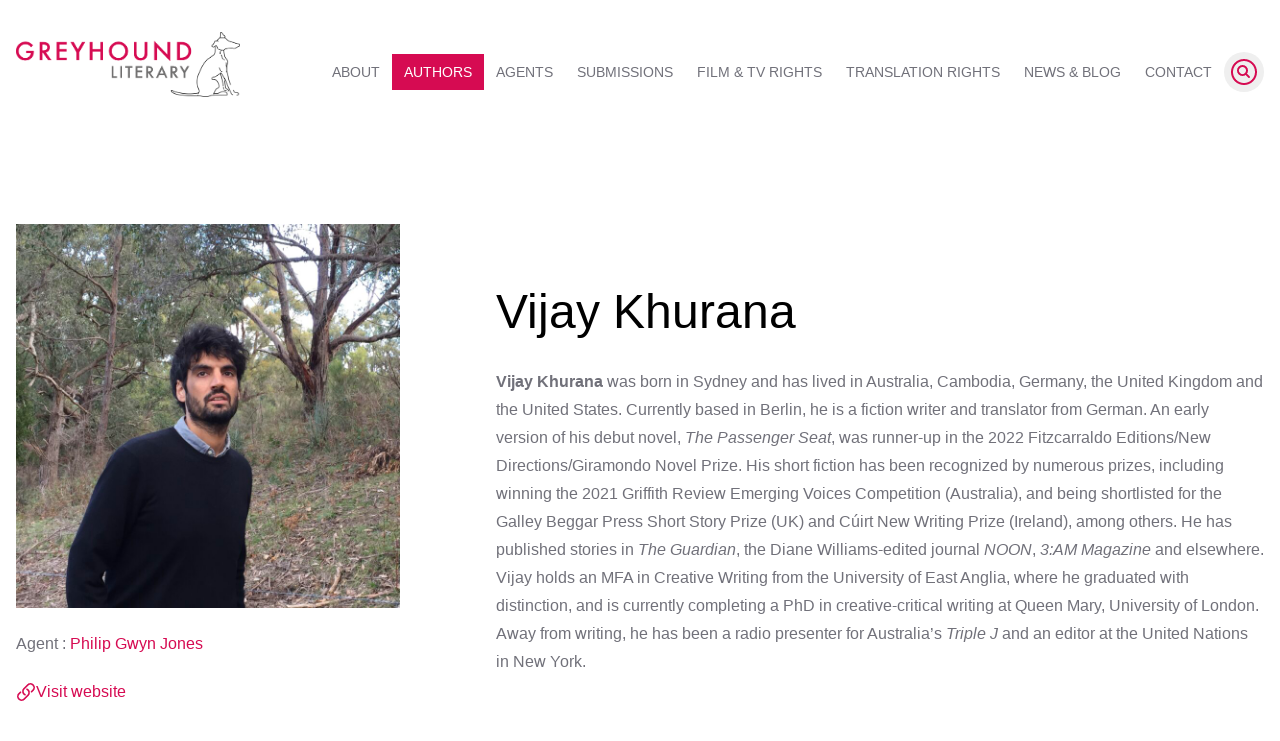

--- FILE ---
content_type: text/html; charset=UTF-8
request_url: https://greyhoundliterary.co.uk/authors/vijay-khurana
body_size: 7075
content:



<!DOCTYPE html>
<html lang="en-GB" x-data="{menuOpen: false, searching: false}" x-bind:class="{'overflow-hidden': menuOpen}">
<head>
    <meta http-equiv="X-UA-Compatible" content="IE=edge" />
    <meta charset="utf-8" />
    <meta name="viewport" content="width=device-width, initial-scale=1.0, viewport-fit=cover" />
    <meta name="referrer" content="origin-when-cross-origin" />

    <link rel="apple-touch-icon" sizes="180x180" href="/apple-touch-icon.png">
    <link rel="icon" type="image/png" sizes="32x32" href="/favicon-32x32.png">
    <link rel="icon" type="image/png" sizes="16x16" href="/favicon-16x16.png">
    <link rel="manifest" href="/site.webmanifest">


    <script defer src="//cdn.jsdelivr.net/npm/@alpinejs/collapse@3.x.x/dist/cdn.min.js"></script>
    <script defer src="//cdn.jsdelivr.net/npm/alpinejs@3.x.x/dist/cdn.min.js"></script>
    
    <link href="/app.css?id=653e97e25adc4f830bcebbe7591ebe8d" rel="stylesheet" />
<title>Greyhound Literary • Vijay Khurana</title><meta name="generator" content="SEOmatic">
<meta name="keywords" content="Greyhound, Literary, Agency, Authors, Books, Literary Agent, Literary Agency, Author Agent">
<meta name="description" content="Vijay holds an MFA in Creative Writing from the University of East Anglia, where he graduated with distinction, and is currently completing a PhD in…">
<meta name="referrer" content="no-referrer-when-downgrade">
<meta name="robots" content="all">
<meta content="en_GB" property="og:locale">
<meta content="Greyhound Literary" property="og:site_name">
<meta content="website" property="og:type">
<meta content="https://greyhoundliterary.co.uk/authors/vijay-khurana" property="og:url">
<meta content="Vijay Khurana" property="og:title">
<meta content="Vijay holds an MFA in Creative Writing from the University of East Anglia, where he graduated with distinction, and is currently completing a PhD in…" property="og:description">
<meta content="https://greyhoundliterary.co.uk/assets/authors/_1200x630_crop_center-center_82_none/12195/Vijay-Khurana-photo.jpg?mtime=1696880908" property="og:image">
<meta content="1200" property="og:image:width">
<meta content="630" property="og:image:height">
<meta content="Vijay Khurana" property="og:image:alt">
<meta content="https://www.linkedin.com/company/greyhound-literary/" property="og:see_also">
<meta content="https://twitter.com/greyhoundlitag" property="og:see_also">
<meta name="twitter:card" content="summary_large_image">
<meta name="twitter:site" content="@greyhoundlitag">
<meta name="twitter:creator" content="@greyhoundlitag">
<meta name="twitter:title" content="Vijay Khurana">
<meta name="twitter:description" content="Vijay holds an MFA in Creative Writing from the University of East Anglia, where he graduated with distinction, and is currently completing a PhD in…">
<meta name="twitter:image" content="https://greyhoundliterary.co.uk/assets/authors/_800x418_crop_center-center_82_none/12195/Vijay-Khurana-photo.jpg?mtime=1696880908">
<meta name="twitter:image:width" content="800">
<meta name="twitter:image:height" content="418">
<meta name="twitter:image:alt" content="Vijay Khurana">
<meta name="google-site-verification" content="5RRefUYT3w9fuYgHZ41VpUSALqjy-l5IIUFSf-g-Kkk">
<link href="https://greyhoundliterary.co.uk/authors/vijay-khurana" rel="canonical">
<link href="https://greyhoundliterary.co.uk/" rel="home"></head>
<body class="flex flex-col min-h-screen antialiased text-gray-500 bg-white">
    <header class="relative z-40 h-16 py-2 lg:bg-transparent lg:h-20 xl:h-36 xl:py-8">
        <div class="container flex items-center justify-between h-full gap-x-12">
            <a href="/" class="block h-full shrink-0">
                <img src="/img/greyhound-logo.png" class="hidden lg:block w-56 2xl:w-72 aspect-[219/64] object-contain" alt="Greyhound Literary" />
                <img src="/img/greyhound-logo-mobile.png" class="w-auto h-full lg:hidden" alt="Greyhound Literary" />
            </a>
            <button aria-label="Site Menu" x-on:click="menuOpen = !menuOpen" class="xl:hidden" x-bind:class="{ 'text-brand' : !menuOpen }">
                <svg xmlns="http://www.w3.org/2000/svg" fill="none" viewBox="0 0 24 24" stroke-width="1.2" stroke="currentColor" class="w-8 h-8">
                    <path x-show="!menuOpen" stroke-linecap="round" stroke-linejoin="round" d="M3.75 6.75h16.5M3.75 12h16.5M12 17.25h8.25" />
                    <path x-cloak x-show="menuOpen" stroke-linecap="round" stroke-linejoin="round" d="M4.5 19.5l15-15m-15 0l15 15" />
                </svg>
            </button>

            
            <nav class="items-center hidden text-sm uppercase xl:flex gap-x-1.5">
                                    <a href="/about" class="inline-flex py-2 px-3 whitespace-nowrap hover:bg-gray-100">
                        About
                    </a>
                                    <a href="/authors" class="inline-flex py-2 px-3 whitespace-nowrap bg-brand text-white">
                        Authors
                    </a>
                                    <a href="/agents" class="inline-flex py-2 px-3 whitespace-nowrap hover:bg-gray-100">
                        Agents
                    </a>
                                    <a href="/submissions" class="inline-flex py-2 px-3 whitespace-nowrap hover:bg-gray-100">
                        Submissions
                    </a>
                                    <a href="/film-and-tv-rights" class="inline-flex py-2 px-3 whitespace-nowrap hover:bg-gray-100">
                        Film &amp; TV Rights
                    </a>
                                    <a href="/translation-rights" class="inline-flex py-2 px-3 whitespace-nowrap hover:bg-gray-100">
                        Translation Rights
                    </a>
                                    <a href="/blog" class="inline-flex py-2 px-3 whitespace-nowrap hover:bg-gray-100">
                        News &amp; Blog
                    </a>
                                    <a href="/contact" class="inline-flex py-2 px-3 whitespace-nowrap hover:bg-gray-100">
                        Contact
                    </a>
                                
                <button 
                    aria-label="Search"
                    x-on:click="
                        searching = !searching;
                        $nextTick(() => document.getElementById('search-input').value = '');
                        $nextTick(() => document.getElementById('search-input').focus());
                    " 
                    class="w-10 h-10 p-1 transition rounded-full text-brand hover:scale-110">
                    <svg xmlns="http://www.w3.org/2000/svg" fill="none" viewBox="0 0 24 24" stroke-width="1.5" stroke="currentColor" class="w-full">
                        <path stroke-linecap="round" stroke-linejoin="round" d="M15.75 15.75l-2.489-2.489m0 0a3.375 3.375 0 10-4.773-4.773 3.375 3.375 0 004.774 4.774zM21 12a9 9 0 11-18 0 9 9 0 0118 0z" />
                    </svg>
                </button>
            </nav>
            
        </div>
    </header>

    <nav x-cloak x-show="menuOpen" x-transition class="fixed inset-0 z-30 flex flex-col items-start justify-center gap-2 px-6 py-20 bg-gray-200 xl:hidden">
                    <a href="/about" class="inline-flex py-2 px-4 text-2xl hover:bg-brand hover:text-white">About</a>
                    <a href="/authors" class="inline-flex py-2 px-4 text-2xl bg-brand text-white">Authors</a>
                    <a href="/agents" class="inline-flex py-2 px-4 text-2xl hover:bg-brand hover:text-white">Agents</a>
                    <a href="/submissions" class="inline-flex py-2 px-4 text-2xl hover:bg-brand hover:text-white">Submissions</a>
                    <a href="/film-and-tv-rights" class="inline-flex py-2 px-4 text-2xl hover:bg-brand hover:text-white">Film &amp; TV Rights</a>
                    <a href="/translation-rights" class="inline-flex py-2 px-4 text-2xl hover:bg-brand hover:text-white">Translation Rights</a>
                    <a href="/blog" class="inline-flex py-2 px-4 text-2xl hover:bg-brand hover:text-white">News &amp; Blog</a>
                    <a href="/contact" class="inline-flex py-2 px-4 text-2xl hover:bg-brand hover:text-white">Contact</a>
            </nav>

    <div x-cloak x-show="searching" x-transition.opacity>
        <div class="relative z-20 pb-12 bg-brand pt-14">
            <div class="container">
                <div id="component-omgach" class="sprig-component" data-hx-target="this" data-hx-include="this" data-hx-trigger="refresh" data-hx-get="https://greyhoundliterary.co.uk/index.php?p=actions/sprig-core/components/render" data-hx-vals="{&quot;sprig:config&quot;:&quot;246279ef1c263f94b419e69dd0c241469969eb42548eecc5388a8bde966eda84{\u0022id\u0022:\u0022component-omgach\u0022,\u0022siteId\u0022:1,\u0022template\u0022:\u0022_sprig\\\/search\u0022}&quot;}">
<div class="relative max-w-md mx-auto">
    <div class="relative flex justify-center border-b-2">
        <input type="text" id="search-input" class="border-b-2 placeholder:text-white/50 focus:bg-white/10 outline-none text-white border-white text-2xl pl-5 py-2 pr-16 bg-transparent w-full" name="query" value sprig s-trigger="keyup changed delay:300ms" s-replace="#results" autocomplete="off" placeholder="Search..." data-hx-get="https://greyhoundliterary.co.uk/index.php?p=actions/sprig-core/components/render" data-hx-trigger="keyup changed delay:300ms" data-hx-select="#results" data-hx-target="#results" data-hx-swap="outerHTML" data-sprig-parsed>
    </div>
    <div x-show="!searching" id="results" class="">
        
        <div class="absolute min-w-full z-10 w-56">
                </div>
    </div>
</div></div>
            </div>
        </div>
    </div>   
    
    <main class="flex flex-col flex-1">
        <div class="py-12 lg:py-20">
    <div class="container grid gap-y-12 
        lg:grid-cols-[24rem_minmax(100px,_1fr)]
        lg:grid-rows-[minmax(min-content,_auto)_1fr]
        lg:gap-x-12 lg:gap-y-8
        xl:gap-x-24">
        
        <div class="lg:row-start-1 lg:col-start-2 lg:pt-16">
            <h1 class="text-4xl lg:text-5xl">
                Vijay Khurana
            </h1>
            
                    </div>

         <div class="lg:row-start-1 lg:row-span-2">
            <div class="">
                                    <img src="https://greyhoundliterary.co.uk/assets/authors/_800xAUTO_crop_center-center_none/12195/Vijay-Khurana-photo.jpg" alt="Vijay Khurana" class="w-full" />
                        </div>
            <div class="mt-6 space-y-6">
                    <div class="">
        Agent :
            <a href="https://greyhoundliterary.co.uk/agents/philip-gwyn-jones" class="text-brand inline-flex items-center">
                                Philip Gwyn Jones
                            </a></div>
    

<div class="grid gap-3">

      
            <div>
        <a href="http://www.vijaykhurana.com" target="blank" class="relative inline-flex items-center text-brand gap-x-3 group">
            <div class="absolute opacity-0 pointer-events-none bg-gray-50 -inset-x-3 -inset-y-2 -right-4 -z-10 group-hover:opacity-100"></div>
            <div class="size-5">
                
<svg xmlns="http://www.w3.org/2000/svg" fill="none" viewBox="0 0 24 24" stroke-width="2" stroke="currentColor">
  <path stroke-linecap="round" stroke-linejoin="round" d="M13.19 8.688a4.5 4.5 0 0 1 1.242 7.244l-4.5 4.5a4.5 4.5 0 0 1-6.364-6.364l1.757-1.757m13.35-.622 1.757-1.757a4.5 4.5 0 0 0-6.364-6.364l-4.5 4.5a4.5 4.5 0 0 0 1.242 7.244" />
</svg>
            </div>
            <div class="">
                Visit website
            </div>
        </a>
    </div>

              
            <div>
        <a href="https://x.com/vijaykhurana" target="blank" class="relative inline-flex items-center text-brand gap-x-3 group">
            <div class="absolute opacity-0 pointer-events-none bg-gray-50 -inset-x-3 -inset-y-2 -right-4 -z-10 group-hover:opacity-100"></div>
            <div class="size-5">
                <svg aria-hidden="true" viewBox="0 0 24 24" fill="#000" class="w-full">
  <path d="M18.2 2.3h3.4l-7.3 8.2 8.5 11.3h-6.6L11 14.8l-6 6.8H1.7L9.4 13 1.3 2.2H8l4.7 6.3zm-1.1 17.5h1.8L7.1 4H5z"></path>
</svg>            </div>
            <div class="">
                Follow on X
            </div>
        </a>
    </div>

                                </div>            </div>
        </div>
        
        <div class="lg:col-start-2">
            <div class="">
                <div class="prose">
    <p><strong>Vijay Khurana</strong> was born in Sydney and has lived in Australia, Cambodia, Germany, the United Kingdom and the United States. Currently based in Berlin, he is a fiction writer and translator from German. An early version of his debut novel, <i>The Passenger Seat</i>, was runner-up in the 2022 Fitzcarraldo Editions/New Directions/Giramondo Novel Prize. His short fiction has been recognized by numerous prizes, including winning the 2021 Griffith Review Emerging Voices Competition (Australia), and being shortlisted for the Galley Beggar Press Short Story Prize (UK) and Cúirt New Writing Prize (Ireland), among others. He has published stories in <i>The</i> <i>Guardian</i>, the Diane Williams-edited journal <i>NOON</i>, <i>3:AM Magazine</i> and elsewhere. Vijay holds an MFA in Creative Writing from the University of East Anglia, where he graduated with distinction, and is currently completing a PhD in creative-critical writing at Queen Mary, University of London. Away from writing, he has been a radio presenter for Australia’s <i>Triple J</i> and an editor at the United Nations in New York.</p>
</div>

<div class="mt-16">
    <h3 class="text-3xl">Books</h3>
    
<div class="mt-6 grid grid-cols-3 md:grid-cols-4 lg:grid-cols-3 xl:grid-cols-4 2xl:grid-cols-5 gap-6">
            <div class="relative flex items-center justify-center ">
                            <img src="https://greyhoundliterary.co.uk/assets/books/_400xAUTO_crop_center-center_none/The-Passenger-Seat_KHURANA_UK-cover_Peninsula.jpg" class="border" alt="'The Passenger Seat' by Vijay Khurana"/>
                        <a href="https://greyhoundliterary.co.uk/books/the-passenger-seat" class="absolute inset-0">
                <span class="sr-only">The Passenger Seat</span>
            </a>
        </div>
    </div></div>

            </div>
        </div>
    </div>
</div>


    </main>
    
    <footer class="py-16 text-gray-300 bg-gray-800">
        <div class="container flex flex-col justify-between md:flex-row gap-x-12 gap-y-12">

            <div class="space-y-8 md:space-y-6">
                <div class="-ml-3 -mt-1.5 text-xs">
                    <div class="flex flex-wrap justify-center gap-3 md:justify-start md:gap-0.5">
                                            <a href="/about" class="hover:bg-gray-900 hover:text-gray-400 py-1.5 px-3 uppercase tracking-wider">About</a>
                                            <a href="/authors" class="hover:bg-gray-900 hover:text-gray-400 py-1.5 px-3 uppercase tracking-wider">Authors</a>
                                            <a href="/agents" class="hover:bg-gray-900 hover:text-gray-400 py-1.5 px-3 uppercase tracking-wider">Agents</a>
                                            <a href="/submissions" class="hover:bg-gray-900 hover:text-gray-400 py-1.5 px-3 uppercase tracking-wider">Submissions</a>
                                            <a href="/film-and-tv-rights" class="hover:bg-gray-900 hover:text-gray-400 py-1.5 px-3 uppercase tracking-wider">Film &amp; TV Rights</a>
                                            <a href="/translation-rights" class="hover:bg-gray-900 hover:text-gray-400 py-1.5 px-3 uppercase tracking-wider">Translation Rights</a>
                                            <a href="/blog" class="hover:bg-gray-900 hover:text-gray-400 py-1.5 px-3 uppercase tracking-wider">News &amp; Blog</a>
                                            <a href="/contact" class="hover:bg-gray-900 hover:text-gray-400 py-1.5 px-3 uppercase tracking-wider">Contact</a>
                                        </div>
                </div>

                <div class="-ml-3 max-md:text-center">
                                        <a href="https://www.instagram.com/greyhoundliteraryagency/" target="_blank" 
                        class="inline-flex items-center gap-2 text-xs tracking-wider uppercase hover:bg-gray-900 hover:text-gray-400 py-1.5 px-3"
                        title="@greyhoundliteraryagency"
                        >
                        <svg viewBox="0 0 24 24" class="w-4 -mt-0.5" fill="currentColor">
                            <path d="M12 2.16c3.2 0 3.58.01 4.85.07 3.25.15 4.77 1.7 4.92 4.92.06 1.27.07 1.65.07 4.85 0 3.2-.01 3.58-.07 4.85-.15 3.23-1.66 4.77-4.92 4.92-1.27.06-1.64.07-4.85.07a83 83 0 0 1-4.85-.07c-3.26-.15-4.77-1.7-4.92-4.92A82.98 82.98 0 0 1 2.16 12a84 84 0 0 1 .07-4.85c.15-3.23 1.67-4.77 4.92-4.92A84.4 84.4 0 0 1 12 2.16zM12 0C8.74 0 8.33.01 7.05.07 2.7.27.27 2.7.07 7.05A84.29 84.29 0 0 0 0 12c0 3.26.01 3.67.07 4.95.2 4.36 2.62 6.78 6.98 6.98 1.28.06 1.7.07 4.95.07 3.26 0 3.67-.01 4.95-.07 4.35-.2 6.78-2.62 6.98-6.98.06-1.28.07-1.7.07-4.95 0-3.26-.01-3.67-.07-4.95C23.73 2.7 21.3.27 16.95.07A84.33 84.33 0 0 0 12 0zm0 5.84a6.16 6.16 0 1 0 0 12.32 6.16 6.16 0 0 0 0-12.32zM12 16a4 4 0 1 1 0-8 4 4 0 0 1 0 8zm6.4-11.85a1.44 1.44 0 1 0 0 2.89 1.44 1.44 0 0 0 0-2.89z"></path>
                            </svg>
                            Find us on Instagram
                        </a>
                                    </div>

                <div class="flex flex-col items-center text-sm gap-y-4 md:flex-row gap-x-6">
                    <div>© Greyhound Literary 2026</div>
                                        <div class="flex gap-0.5">
                                                    <a href="/privacy" class="px-2 py-1 hover:bg-gray-900 hover:text-gray-400">
                                Privacy policy
                            </a>
                                            </div>
                                    </div>
               
            </div>

            <div class="flex flex-col items-center lg:items-end gap-y-4">
            
                <div class="flex justify-end">
                    <a href="http://www.agentsassoc.co.uk/" target="_blank" aria-label="Link to AAA website">
                        <img src="/img/aaa-logo.png" class="opacity-50 w-36 hover:opacity-80" alt="AAA logo" />
                    </a>
                </div>

                 <div class="mt-auto text-right">
                   <a href="//larrysmith.dev" target="_blank" class="text-sm tracking-wide hover:text-white">Website by Larry</a>
                </div>

            </div>
        </div>
    </footer>

<script type="application/ld+json">{"@context":"http://schema.org","@graph":[{"@type":"Person","description":"Vijay holds an MFA in Creative Writing from the University of East Anglia, where he graduated with distinction, and is currently completing a PhD in creative-critical writing at Queen Mary, University of London.","image":{"@type":"ImageObject","url":"https://greyhoundliterary.co.uk/assets/authors/_1200x630_crop_center-center_82_none/12195/Vijay-Khurana-photo.jpg?mtime=1696880908"},"mainEntityOfPage":"https://greyhoundliterary.co.uk/authors/vijay-khurana","name":"Vijay Khurana","url":"https://greyhoundliterary.co.uk/authors/vijay-khurana"},{"@id":"https://greyhoundliterary.co.uk/#identity","@type":"LocalBusiness","address":{"@type":"PostalAddress","addressCountry":"UK","addressRegion":"London","postalCode":"W1D 4EG","streetAddress":"49 Greek St"},"description":"Greyhound Literary represents a wide range of authors across literary and commercial fiction, and notable non-fiction. We also have a select children’s list that includes winners of the Carnegie Medal and the YA Book Prize. We handle our authors’ translation rights directly in a number of markets, and work with co-agents in others.","email":"sam@greyhoundliterary.co.uk","geo":{"@type":"GeoCoordinates","latitude":"51.51408338475792","longitude":"-0.13109803017246008"},"name":"Greyhound Literary","openingHoursSpecification":[{"@type":"OpeningHoursSpecification","closes":"17:00:00","dayOfWeek":["Monday"],"opens":"09:00:00"},{"@type":"OpeningHoursSpecification","closes":"17:00:00","dayOfWeek":["Tuesday"],"opens":"09:00:00"},{"@type":"OpeningHoursSpecification","closes":"17:00:00","dayOfWeek":["Wednesday"],"opens":"09:00:00"},{"@type":"OpeningHoursSpecification","closes":"17:00:00","dayOfWeek":["Thursday"],"opens":"09:00:00"},{"@type":"OpeningHoursSpecification","closes":"17:00:00","dayOfWeek":["Friday"],"opens":"09:00:00"}],"priceRange":"$","sameAs":["https://twitter.com/greyhoundlitag","https://www.linkedin.com/company/greyhound-literary/"],"url":"https://greyhoundliterary.co.uk/"},{"@id":"https://larrysmith.dev#creator","@type":"Person","gender":"Male","name":"Larry Smith","url":"https://larrysmith.dev"},{"@type":"BreadcrumbList","description":"Breadcrumbs list","itemListElement":[{"@type":"ListItem","item":"https://greyhoundliterary.co.uk/","name":"Welcome to Greyhound Literary","position":1},{"@type":"ListItem","item":"https://greyhoundliterary.co.uk/authors/vijay-khurana","name":"Vijay Khurana","position":2}],"name":"Breadcrumbs"}]}</script><script src="https://greyhoundliterary.co.uk/cpresources/dc463bf4/htmx.min.js?v=1746979841"></script></body>
</html>



--- FILE ---
content_type: text/css
request_url: https://greyhoundliterary.co.uk/app.css?id=653e97e25adc4f830bcebbe7591ebe8d
body_size: 9889
content:
*, ::before, ::after {
  --tw-border-spacing-x: 0;
  --tw-border-spacing-y: 0;
  --tw-translate-x: 0;
  --tw-translate-y: 0;
  --tw-rotate: 0;
  --tw-skew-x: 0;
  --tw-skew-y: 0;
  --tw-scale-x: 1;
  --tw-scale-y: 1;
  --tw-pan-x:  ;
  --tw-pan-y:  ;
  --tw-pinch-zoom:  ;
  --tw-scroll-snap-strictness: proximity;
  --tw-gradient-from-position:  ;
  --tw-gradient-via-position:  ;
  --tw-gradient-to-position:  ;
  --tw-ordinal:  ;
  --tw-slashed-zero:  ;
  --tw-numeric-figure:  ;
  --tw-numeric-spacing:  ;
  --tw-numeric-fraction:  ;
  --tw-ring-inset:  ;
  --tw-ring-offset-width: 0px;
  --tw-ring-offset-color: #fff;
  --tw-ring-color: rgb(59 130 246 / 0.5);
  --tw-ring-offset-shadow: 0 0 #0000;
  --tw-ring-shadow: 0 0 #0000;
  --tw-shadow: 0 0 #0000;
  --tw-shadow-colored: 0 0 #0000;
  --tw-blur:  ;
  --tw-brightness:  ;
  --tw-contrast:  ;
  --tw-grayscale:  ;
  --tw-hue-rotate:  ;
  --tw-invert:  ;
  --tw-saturate:  ;
  --tw-sepia:  ;
  --tw-drop-shadow:  ;
  --tw-backdrop-blur:  ;
  --tw-backdrop-brightness:  ;
  --tw-backdrop-contrast:  ;
  --tw-backdrop-grayscale:  ;
  --tw-backdrop-hue-rotate:  ;
  --tw-backdrop-invert:  ;
  --tw-backdrop-opacity:  ;
  --tw-backdrop-saturate:  ;
  --tw-backdrop-sepia:  ;
  --tw-contain-size:  ;
  --tw-contain-layout:  ;
  --tw-contain-paint:  ;
  --tw-contain-style:  ;
}

::-webkit-backdrop {
  --tw-border-spacing-x: 0;
  --tw-border-spacing-y: 0;
  --tw-translate-x: 0;
  --tw-translate-y: 0;
  --tw-rotate: 0;
  --tw-skew-x: 0;
  --tw-skew-y: 0;
  --tw-scale-x: 1;
  --tw-scale-y: 1;
  --tw-pan-x:  ;
  --tw-pan-y:  ;
  --tw-pinch-zoom:  ;
  --tw-scroll-snap-strictness: proximity;
  --tw-gradient-from-position:  ;
  --tw-gradient-via-position:  ;
  --tw-gradient-to-position:  ;
  --tw-ordinal:  ;
  --tw-slashed-zero:  ;
  --tw-numeric-figure:  ;
  --tw-numeric-spacing:  ;
  --tw-numeric-fraction:  ;
  --tw-ring-inset:  ;
  --tw-ring-offset-width: 0px;
  --tw-ring-offset-color: #fff;
  --tw-ring-color: rgb(59 130 246 / 0.5);
  --tw-ring-offset-shadow: 0 0 #0000;
  --tw-ring-shadow: 0 0 #0000;
  --tw-shadow: 0 0 #0000;
  --tw-shadow-colored: 0 0 #0000;
  --tw-blur:  ;
  --tw-brightness:  ;
  --tw-contrast:  ;
  --tw-grayscale:  ;
  --tw-hue-rotate:  ;
  --tw-invert:  ;
  --tw-saturate:  ;
  --tw-sepia:  ;
  --tw-drop-shadow:  ;
  --tw-backdrop-blur:  ;
  --tw-backdrop-brightness:  ;
  --tw-backdrop-contrast:  ;
  --tw-backdrop-grayscale:  ;
  --tw-backdrop-hue-rotate:  ;
  --tw-backdrop-invert:  ;
  --tw-backdrop-opacity:  ;
  --tw-backdrop-saturate:  ;
  --tw-backdrop-sepia:  ;
  --tw-contain-size:  ;
  --tw-contain-layout:  ;
  --tw-contain-paint:  ;
  --tw-contain-style:  ;
}

::backdrop {
  --tw-border-spacing-x: 0;
  --tw-border-spacing-y: 0;
  --tw-translate-x: 0;
  --tw-translate-y: 0;
  --tw-rotate: 0;
  --tw-skew-x: 0;
  --tw-skew-y: 0;
  --tw-scale-x: 1;
  --tw-scale-y: 1;
  --tw-pan-x:  ;
  --tw-pan-y:  ;
  --tw-pinch-zoom:  ;
  --tw-scroll-snap-strictness: proximity;
  --tw-gradient-from-position:  ;
  --tw-gradient-via-position:  ;
  --tw-gradient-to-position:  ;
  --tw-ordinal:  ;
  --tw-slashed-zero:  ;
  --tw-numeric-figure:  ;
  --tw-numeric-spacing:  ;
  --tw-numeric-fraction:  ;
  --tw-ring-inset:  ;
  --tw-ring-offset-width: 0px;
  --tw-ring-offset-color: #fff;
  --tw-ring-color: rgb(59 130 246 / 0.5);
  --tw-ring-offset-shadow: 0 0 #0000;
  --tw-ring-shadow: 0 0 #0000;
  --tw-shadow: 0 0 #0000;
  --tw-shadow-colored: 0 0 #0000;
  --tw-blur:  ;
  --tw-brightness:  ;
  --tw-contrast:  ;
  --tw-grayscale:  ;
  --tw-hue-rotate:  ;
  --tw-invert:  ;
  --tw-saturate:  ;
  --tw-sepia:  ;
  --tw-drop-shadow:  ;
  --tw-backdrop-blur:  ;
  --tw-backdrop-brightness:  ;
  --tw-backdrop-contrast:  ;
  --tw-backdrop-grayscale:  ;
  --tw-backdrop-hue-rotate:  ;
  --tw-backdrop-invert:  ;
  --tw-backdrop-opacity:  ;
  --tw-backdrop-saturate:  ;
  --tw-backdrop-sepia:  ;
  --tw-contain-size:  ;
  --tw-contain-layout:  ;
  --tw-contain-paint:  ;
  --tw-contain-style:  ;
}/*
! tailwindcss v3.4.15 | MIT License | https://tailwindcss.com
*//*
1. Prevent padding and border from affecting element width. (https://github.com/mozdevs/cssremedy/issues/4)
2. Allow adding a border to an element by just adding a border-width. (https://github.com/tailwindcss/tailwindcss/pull/116)
*/

*,
::before,
::after {
  box-sizing: border-box; /* 1 */
  border-width: 0; /* 2 */
  border-style: solid; /* 2 */
  border-color: #e4e4e7; /* 2 */
}

::before,
::after {
  --tw-content: '';
}

/*
1. Use a consistent sensible line-height in all browsers.
2. Prevent adjustments of font size after orientation changes in iOS.
3. Use a more readable tab size.
4. Use the user's configured `sans` font-family by default.
5. Use the user's configured `sans` font-feature-settings by default.
6. Use the user's configured `sans` font-variation-settings by default.
7. Disable tap highlights on iOS
*/

html,
:host {
  line-height: 1.5; /* 1 */
  -webkit-text-size-adjust: 100%; /* 2 */
  -moz-tab-size: 4; /* 3 */
  -o-tab-size: 4;
     tab-size: 4; /* 3 */
  font-family: ui-sans-serif, system-ui, sans-serif, "Apple Color Emoji", "Segoe UI Emoji", "Segoe UI Symbol", "Noto Color Emoji"; /* 4 */
  font-feature-settings: normal; /* 5 */
  font-variation-settings: normal; /* 6 */
  -webkit-tap-highlight-color: transparent; /* 7 */
}

/*
1. Remove the margin in all browsers.
2. Inherit line-height from `html` so users can set them as a class directly on the `html` element.
*/

body {
  margin: 0; /* 1 */
  line-height: inherit; /* 2 */
}

/*
1. Add the correct height in Firefox.
2. Correct the inheritance of border color in Firefox. (https://bugzilla.mozilla.org/show_bug.cgi?id=190655)
3. Ensure horizontal rules are visible by default.
*/

hr {
  height: 0; /* 1 */
  color: inherit; /* 2 */
  border-top-width: 1px; /* 3 */
}

/*
Add the correct text decoration in Chrome, Edge, and Safari.
*/

abbr:where([title]) {
  -webkit-text-decoration: underline dotted;
          text-decoration: underline dotted;
}

/*
Remove the default font size and weight for headings.
*/

h1,
h2,
h3,
h4,
h5,
h6 {
  font-size: inherit;
  font-weight: inherit;
}

/*
Reset links to optimize for opt-in styling instead of opt-out.
*/

a {
  color: inherit;
  text-decoration: inherit;
}

/*
Add the correct font weight in Edge and Safari.
*/

b,
strong {
  font-weight: bolder;
}

/*
1. Use the user's configured `mono` font-family by default.
2. Use the user's configured `mono` font-feature-settings by default.
3. Use the user's configured `mono` font-variation-settings by default.
4. Correct the odd `em` font sizing in all browsers.
*/

code,
kbd,
samp,
pre {
  font-family: ui-monospace, SFMono-Regular, Menlo, Monaco, Consolas, "Liberation Mono", "Courier New", monospace; /* 1 */
  font-feature-settings: normal; /* 2 */
  font-variation-settings: normal; /* 3 */
  font-size: 1em; /* 4 */
}

/*
Add the correct font size in all browsers.
*/

small {
  font-size: 80%;
}

/*
Prevent `sub` and `sup` elements from affecting the line height in all browsers.
*/

sub,
sup {
  font-size: 75%;
  line-height: 0;
  position: relative;
  vertical-align: baseline;
}

sub {
  bottom: -0.25em;
}

sup {
  top: -0.5em;
}

/*
1. Remove text indentation from table contents in Chrome and Safari. (https://bugs.chromium.org/p/chromium/issues/detail?id=999088, https://bugs.webkit.org/show_bug.cgi?id=201297)
2. Correct table border color inheritance in all Chrome and Safari. (https://bugs.chromium.org/p/chromium/issues/detail?id=935729, https://bugs.webkit.org/show_bug.cgi?id=195016)
3. Remove gaps between table borders by default.
*/

table {
  text-indent: 0; /* 1 */
  border-color: inherit; /* 2 */
  border-collapse: collapse; /* 3 */
}

/*
1. Change the font styles in all browsers.
2. Remove the margin in Firefox and Safari.
3. Remove default padding in all browsers.
*/

button,
input,
optgroup,
select,
textarea {
  font-family: inherit; /* 1 */
  font-feature-settings: inherit; /* 1 */
  font-variation-settings: inherit; /* 1 */
  font-size: 100%; /* 1 */
  font-weight: inherit; /* 1 */
  line-height: inherit; /* 1 */
  letter-spacing: inherit; /* 1 */
  color: inherit; /* 1 */
  margin: 0; /* 2 */
  padding: 0; /* 3 */
}

/*
Remove the inheritance of text transform in Edge and Firefox.
*/

button,
select {
  text-transform: none;
}

/*
1. Correct the inability to style clickable types in iOS and Safari.
2. Remove default button styles.
*/

button,
input:where([type='button']),
input:where([type='reset']),
input:where([type='submit']) {
  -webkit-appearance: button; /* 1 */
  background-color: transparent; /* 2 */
  background-image: none; /* 2 */
}

/*
Use the modern Firefox focus style for all focusable elements.
*/

:-moz-focusring {
  outline: auto;
}

/*
Remove the additional `:invalid` styles in Firefox. (https://github.com/mozilla/gecko-dev/blob/2f9eacd9d3d995c937b4251a5557d95d494c9be1/layout/style/res/forms.css#L728-L737)
*/

:-moz-ui-invalid {
  box-shadow: none;
}

/*
Add the correct vertical alignment in Chrome and Firefox.
*/

progress {
  vertical-align: baseline;
}

/*
Correct the cursor style of increment and decrement buttons in Safari.
*/

::-webkit-inner-spin-button,
::-webkit-outer-spin-button {
  height: auto;
}

/*
1. Correct the odd appearance in Chrome and Safari.
2. Correct the outline style in Safari.
*/

[type='search'] {
  -webkit-appearance: textfield; /* 1 */
  outline-offset: -2px; /* 2 */
}

/*
Remove the inner padding in Chrome and Safari on macOS.
*/

::-webkit-search-decoration {
  -webkit-appearance: none;
}

/*
1. Correct the inability to style clickable types in iOS and Safari.
2. Change font properties to `inherit` in Safari.
*/

::-webkit-file-upload-button {
  -webkit-appearance: button; /* 1 */
  font: inherit; /* 2 */
}

/*
Add the correct display in Chrome and Safari.
*/

summary {
  display: list-item;
}

/*
Removes the default spacing and border for appropriate elements.
*/

blockquote,
dl,
dd,
h1,
h2,
h3,
h4,
h5,
h6,
hr,
figure,
p,
pre {
  margin: 0;
}

fieldset {
  margin: 0;
  padding: 0;
}

legend {
  padding: 0;
}

ol,
ul,
menu {
  list-style: none;
  margin: 0;
  padding: 0;
}

/*
Reset default styling for dialogs.
*/
dialog {
  padding: 0;
}

/*
Prevent resizing textareas horizontally by default.
*/

textarea {
  resize: vertical;
}

/*
1. Reset the default placeholder opacity in Firefox. (https://github.com/tailwindlabs/tailwindcss/issues/3300)
2. Set the default placeholder color to the user's configured gray 400 color.
*/

input::-moz-placeholder, textarea::-moz-placeholder {
  opacity: 1; /* 1 */
  color: #a1a1aa; /* 2 */
}

input::placeholder,
textarea::placeholder {
  opacity: 1; /* 1 */
  color: #a1a1aa; /* 2 */
}

/*
Set the default cursor for buttons.
*/

button,
[role="button"] {
  cursor: pointer;
}

/*
Make sure disabled buttons don't get the pointer cursor.
*/
:disabled {
  cursor: default;
}

/*
1. Make replaced elements `display: block` by default. (https://github.com/mozdevs/cssremedy/issues/14)
2. Add `vertical-align: middle` to align replaced elements more sensibly by default. (https://github.com/jensimmons/cssremedy/issues/14#issuecomment-634934210)
   This can trigger a poorly considered lint error in some tools but is included by design.
*/

img,
svg,
video,
canvas,
audio,
iframe,
embed,
object {
  display: block; /* 1 */
  vertical-align: middle; /* 2 */
}

/*
Constrain images and videos to the parent width and preserve their intrinsic aspect ratio. (https://github.com/mozdevs/cssremedy/issues/14)
*/

img,
video {
  max-width: 100%;
  height: auto;
}

/* Make elements with the HTML hidden attribute stay hidden by default */
[hidden]:where(:not([hidden="until-found"])) {
  display: none;
}

[type='text'],[type='email'],[type='url'],[type='password'],[type='number'],[type='date'],[type='datetime-local'],[type='month'],[type='search'],[type='tel'],[type='time'],[type='week'],[multiple],textarea,select {
  -webkit-appearance: none;
     -moz-appearance: none;
          appearance: none;
  background-color: #fff;
  border-color: #71717a;
  border-width: 1px;
  border-radius: 0px;
  padding-top: 0.5rem;
  padding-right: 0.75rem;
  padding-bottom: 0.5rem;
  padding-left: 0.75rem;
  font-size: 1rem;
  line-height: 1.5rem;
  --tw-shadow: 0 0 #0000;
}

[type='text']:focus, [type='email']:focus, [type='url']:focus, [type='password']:focus, [type='number']:focus, [type='date']:focus, [type='datetime-local']:focus, [type='month']:focus, [type='search']:focus, [type='tel']:focus, [type='time']:focus, [type='week']:focus, [multiple]:focus, textarea:focus, select:focus {
  outline: 2px solid transparent;
  outline-offset: 2px;
  --tw-ring-inset: var(--tw-empty,/*!*/ /*!*/);
  --tw-ring-offset-width: 0px;
  --tw-ring-offset-color: #fff;
  --tw-ring-color: #2563eb;
  --tw-ring-offset-shadow: var(--tw-ring-inset) 0 0 0 var(--tw-ring-offset-width) var(--tw-ring-offset-color);
  --tw-ring-shadow: var(--tw-ring-inset) 0 0 0 calc(1px + var(--tw-ring-offset-width)) var(--tw-ring-color);
  box-shadow: var(--tw-ring-offset-shadow), var(--tw-ring-shadow), var(--tw-shadow);
  border-color: #2563eb;
}

input::-moz-placeholder, textarea::-moz-placeholder {
  color: #71717a;
  opacity: 1;
}

input::placeholder,textarea::placeholder {
  color: #71717a;
  opacity: 1;
}

::-webkit-datetime-edit-fields-wrapper {
  padding: 0;
}

::-webkit-date-and-time-value {
  min-height: 1.5em;
}

::-webkit-datetime-edit,::-webkit-datetime-edit-year-field,::-webkit-datetime-edit-month-field,::-webkit-datetime-edit-day-field,::-webkit-datetime-edit-hour-field,::-webkit-datetime-edit-minute-field,::-webkit-datetime-edit-second-field,::-webkit-datetime-edit-millisecond-field,::-webkit-datetime-edit-meridiem-field {
  padding-top: 0;
  padding-bottom: 0;
}

select {
  background-image: url("data:image/svg+xml,%3csvg xmlns='http://www.w3.org/2000/svg' fill='none' viewBox='0 0 20 20'%3e%3cpath stroke='%2371717a' stroke-linecap='round' stroke-linejoin='round' stroke-width='1.5' d='M6 8l4 4 4-4'/%3e%3c/svg%3e");
  background-position: right 0.5rem center;
  background-repeat: no-repeat;
  background-size: 1.5em 1.5em;
  padding-right: 2.5rem;
  -webkit-print-color-adjust: exact;
     color-adjust: exact;
          print-color-adjust: exact;
}

[multiple] {
  background-image: initial;
  background-position: initial;
  background-repeat: unset;
  background-size: initial;
  padding-right: 0.75rem;
  -webkit-print-color-adjust: unset;
     color-adjust: unset;
          print-color-adjust: unset;
}

[type='checkbox'],[type='radio'] {
  -webkit-appearance: none;
     -moz-appearance: none;
          appearance: none;
  padding: 0;
  -webkit-print-color-adjust: exact;
     color-adjust: exact;
          print-color-adjust: exact;
  display: inline-block;
  vertical-align: middle;
  background-origin: border-box;
  -webkit-user-select: none;
     -moz-user-select: none;
          user-select: none;
  flex-shrink: 0;
  height: 1rem;
  width: 1rem;
  color: #2563eb;
  background-color: #fff;
  border-color: #71717a;
  border-width: 1px;
  --tw-shadow: 0 0 #0000;
}

[type='checkbox'] {
  border-radius: 0px;
}

[type='radio'] {
  border-radius: 100%;
}

[type='checkbox']:focus,[type='radio']:focus {
  outline: 2px solid transparent;
  outline-offset: 2px;
  --tw-ring-inset: var(--tw-empty,/*!*/ /*!*/);
  --tw-ring-offset-width: 2px;
  --tw-ring-offset-color: #fff;
  --tw-ring-color: #2563eb;
  --tw-ring-offset-shadow: var(--tw-ring-inset) 0 0 0 var(--tw-ring-offset-width) var(--tw-ring-offset-color);
  --tw-ring-shadow: var(--tw-ring-inset) 0 0 0 calc(2px + var(--tw-ring-offset-width)) var(--tw-ring-color);
  box-shadow: var(--tw-ring-offset-shadow), var(--tw-ring-shadow), var(--tw-shadow);
}

[type='checkbox']:checked,[type='radio']:checked {
  border-color: transparent;
  background-color: currentColor;
  background-size: 100% 100%;
  background-position: center;
  background-repeat: no-repeat;
}

[type='checkbox']:checked {
  background-image: url("data:image/svg+xml,%3csvg viewBox='0 0 16 16' fill='white' xmlns='http://www.w3.org/2000/svg'%3e%3cpath d='M12.207 4.793a1 1 0 010 1.414l-5 5a1 1 0 01-1.414 0l-2-2a1 1 0 011.414-1.414L6.5 9.086l4.293-4.293a1 1 0 011.414 0z'/%3e%3c/svg%3e");
}

[type='radio']:checked {
  background-image: url("data:image/svg+xml,%3csvg viewBox='0 0 16 16' fill='white' xmlns='http://www.w3.org/2000/svg'%3e%3ccircle cx='8' cy='8' r='3'/%3e%3c/svg%3e");
}

[type='checkbox']:checked:hover,[type='checkbox']:checked:focus,[type='radio']:checked:hover,[type='radio']:checked:focus {
  border-color: transparent;
  background-color: currentColor;
}

[type='checkbox']:indeterminate {
  background-image: url("data:image/svg+xml,%3csvg xmlns='http://www.w3.org/2000/svg' fill='none' viewBox='0 0 16 16'%3e%3cpath stroke='white' stroke-linecap='round' stroke-linejoin='round' stroke-width='2' d='M4 8h8'/%3e%3c/svg%3e");
  border-color: transparent;
  background-color: currentColor;
  background-size: 100% 100%;
  background-position: center;
  background-repeat: no-repeat;
}

[type='checkbox']:indeterminate:hover,[type='checkbox']:indeterminate:focus {
  border-color: transparent;
  background-color: currentColor;
}

[type='file'] {
  background: unset;
  border-color: inherit;
  border-width: 0;
  border-radius: 0;
  padding: 0;
  font-size: unset;
  line-height: inherit;
}

[type='file']:focus {
  outline: 1px solid ButtonText;
  outline: 1px auto -webkit-focus-ring-color;
}
    html {
        font-family: Futura, Futura-Medium, "Futura Medium", "Century Gothic", CenturyGothic, "Apple Gothic", AppleGothic, "URW Gothic L", "Avant Garde", sans-serif;
    }
.container {
  width: 100%;
  margin-right: auto;
  margin-left: auto;
  padding-right: 1rem;
  padding-left: 1rem;
}
@media (min-width: 640px) {

  .container {
    max-width: 640px;
  }
}
@media (min-width: 768px) {

  .container {
    max-width: 768px;
  }
}
@media (min-width: 1024px) {

  .container {
    max-width: 1024px;
  }
}
@media (min-width: 1280px) {

  .container {
    max-width: 1280px;
  }
}
@media (min-width: 1536px) {

  .container {
    max-width: 1536px;
  }
}
.prose {
  color: inherit;
  max-width: 65ch;
}
.prose :where([class~="lead"]):not(:where([class~="not-prose"] *)) {
  color: var(--tw-prose-lead);
  font-size: 1.25em;
  line-height: 1.6;
  margin-top: 1.2em;
  margin-bottom: 1.2em;
}
.prose :where(a):not(:where([class~="not-prose"] *)) {
  color: #d60b52;
  text-decoration: none;
  font-weight: 500;
}
.prose :where(a):not(:where([class~="not-prose"] *)):hover {
  text-decoration: underline;
}
.prose :where(strong):not(:where([class~="not-prose"] *)) {
  color: var(--tw-prose-bold);
  font-weight: 600;
}
.prose :where(a strong):not(:where([class~="not-prose"] *)) {
  color: inherit;
}
.prose :where(blockquote strong):not(:where([class~="not-prose"] *)) {
  color: inherit;
}
.prose :where(thead th strong):not(:where([class~="not-prose"] *)) {
  color: inherit;
}
.prose :where(ol):not(:where([class~="not-prose"] *)) {
  list-style-type: decimal;
  margin-top: 1.25em;
  margin-bottom: 1.25em;
  padding-left: 1.625em;
}
.prose :where(ol[type="A"]):not(:where([class~="not-prose"] *)) {
  list-style-type: upper-alpha;
}
.prose :where(ol[type="a"]):not(:where([class~="not-prose"] *)) {
  list-style-type: lower-alpha;
}
.prose :where(ol[type="A" s]):not(:where([class~="not-prose"] *)) {
  list-style-type: upper-alpha;
}
.prose :where(ol[type="a" s]):not(:where([class~="not-prose"] *)) {
  list-style-type: lower-alpha;
}
.prose :where(ol[type="I"]):not(:where([class~="not-prose"] *)) {
  list-style-type: upper-roman;
}
.prose :where(ol[type="i"]):not(:where([class~="not-prose"] *)) {
  list-style-type: lower-roman;
}
.prose :where(ol[type="I" s]):not(:where([class~="not-prose"] *)) {
  list-style-type: upper-roman;
}
.prose :where(ol[type="i" s]):not(:where([class~="not-prose"] *)) {
  list-style-type: lower-roman;
}
.prose :where(ol[type="1"]):not(:where([class~="not-prose"] *)) {
  list-style-type: decimal;
}
.prose :where(ul):not(:where([class~="not-prose"] *)) {
  list-style-type: disc;
  margin-top: 1.25em;
  margin-bottom: 1.25em;
  padding-left: 1.625em;
}
.prose :where(ol > li):not(:where([class~="not-prose"] *))::marker {
  font-weight: 400;
  color: var(--tw-prose-counters);
}
.prose :where(ul > li):not(:where([class~="not-prose"] *))::marker {
  color: var(--tw-prose-bullets);
}
.prose :where(hr):not(:where([class~="not-prose"] *)) {
  border-color: var(--tw-prose-hr);
  border-top-width: 1px;
  margin-top: 3em;
  margin-bottom: 3em;
}
.prose :where(blockquote):not(:where([class~="not-prose"] *)) {
  font-weight: 500;
  font-style: italic;
  color: var(--tw-prose-quotes);
  border-left-width: 0.25rem;
  border-left-color: var(--tw-prose-quote-borders);
  quotes: "\201C""\201D""\2018""\2019";
  margin-top: 1.6em;
  margin-bottom: 1.6em;
  padding-left: 1em;
}
.prose :where(blockquote p:first-of-type):not(:where([class~="not-prose"] *))::before {
  content: open-quote;
}
.prose :where(blockquote p:last-of-type):not(:where([class~="not-prose"] *))::after {
  content: close-quote;
}
.prose :where(h1):not(:where([class~="not-prose"] *)) {
  color: var(--tw-prose-headings);
  font-weight: 800;
  font-size: 2.25em;
  margin-top: 0;
  margin-bottom: 0.8888889em;
  line-height: 1.1111111;
}
.prose :where(h1 strong):not(:where([class~="not-prose"] *)) {
  font-weight: 900;
  color: inherit;
}
.prose :where(h2):not(:where([class~="not-prose"] *)) {
  color: var(--tw-prose-headings);
  font-weight: 700;
  font-size: 1.5em;
  margin-top: 2em;
  margin-bottom: 1em;
  line-height: 1.3333333;
}
.prose :where(h2 strong):not(:where([class~="not-prose"] *)) {
  font-weight: 800;
  color: inherit;
}
.prose :where(h3):not(:where([class~="not-prose"] *)) {
  color: var(--tw-prose-headings);
  font-weight: 600;
  font-size: 1.25em;
  margin-top: 1.6em;
  margin-bottom: 0.6em;
  line-height: 1.6;
}
.prose :where(h3 strong):not(:where([class~="not-prose"] *)) {
  font-weight: 700;
  color: inherit;
}
.prose :where(h4):not(:where([class~="not-prose"] *)) {
  color: var(--tw-prose-headings);
  font-weight: 600;
  margin-top: 1.5em;
  margin-bottom: 0.5em;
  line-height: 1.5;
}
.prose :where(h4 strong):not(:where([class~="not-prose"] *)) {
  font-weight: 700;
  color: inherit;
}
.prose :where(img):not(:where([class~="not-prose"] *)) {
  margin-top: 2em;
  margin-bottom: 2em;
}
.prose :where(figure > *):not(:where([class~="not-prose"] *)) {
  margin-top: 0;
  margin-bottom: 0;
}
.prose :where(figcaption):not(:where([class~="not-prose"] *)) {
  color: var(--tw-prose-captions);
  font-size: 0.875em;
  line-height: 1.4285714;
  margin-top: 0.8571429em;
}
.prose :where(code):not(:where([class~="not-prose"] *)) {
  color: var(--tw-prose-code);
  font-weight: 600;
  font-size: 0.875em;
}
.prose :where(code):not(:where([class~="not-prose"] *))::before {
  content: "`";
}
.prose :where(code):not(:where([class~="not-prose"] *))::after {
  content: "`";
}
.prose :where(a code):not(:where([class~="not-prose"] *)) {
  color: inherit;
}
.prose :where(h1 code):not(:where([class~="not-prose"] *)) {
  color: inherit;
}
.prose :where(h2 code):not(:where([class~="not-prose"] *)) {
  color: inherit;
  font-size: 0.875em;
}
.prose :where(h3 code):not(:where([class~="not-prose"] *)) {
  color: inherit;
  font-size: 0.9em;
}
.prose :where(h4 code):not(:where([class~="not-prose"] *)) {
  color: inherit;
}
.prose :where(blockquote code):not(:where([class~="not-prose"] *)) {
  color: inherit;
}
.prose :where(thead th code):not(:where([class~="not-prose"] *)) {
  color: inherit;
}
.prose :where(pre):not(:where([class~="not-prose"] *)) {
  color: var(--tw-prose-pre-code);
  background-color: var(--tw-prose-pre-bg);
  overflow-x: auto;
  font-weight: 400;
  font-size: 0.875em;
  line-height: 1.7142857;
  margin-top: 1.7142857em;
  margin-bottom: 1.7142857em;
  border-radius: 0.375rem;
  padding-top: 0.8571429em;
  padding-right: 1.1428571em;
  padding-bottom: 0.8571429em;
  padding-left: 1.1428571em;
}
.prose :where(pre code):not(:where([class~="not-prose"] *)) {
  background-color: transparent;
  border-width: 0;
  border-radius: 0;
  padding: 0;
  font-weight: inherit;
  color: inherit;
  font-size: inherit;
  font-family: inherit;
  line-height: inherit;
}
.prose :where(pre code):not(:where([class~="not-prose"] *))::before {
  content: none;
}
.prose :where(pre code):not(:where([class~="not-prose"] *))::after {
  content: none;
}
.prose :where(table):not(:where([class~="not-prose"] *)) {
  width: 100%;
  table-layout: auto;
  text-align: left;
  margin-top: 2em;
  margin-bottom: 2em;
  font-size: 0.875em;
  line-height: 1.7142857;
}
.prose :where(thead):not(:where([class~="not-prose"] *)) {
  border-bottom-width: 1px;
  border-bottom-color: var(--tw-prose-th-borders);
}
.prose :where(thead th):not(:where([class~="not-prose"] *)) {
  color: var(--tw-prose-headings);
  font-weight: 600;
  vertical-align: bottom;
  padding-right: 0.5714286em;
  padding-bottom: 0.5714286em;
  padding-left: 0.5714286em;
}
.prose :where(tbody tr):not(:where([class~="not-prose"] *)) {
  border-bottom-width: 1px;
  border-bottom-color: var(--tw-prose-td-borders);
}
.prose :where(tbody tr:last-child):not(:where([class~="not-prose"] *)) {
  border-bottom-width: 0;
}
.prose :where(tbody td):not(:where([class~="not-prose"] *)) {
  vertical-align: baseline;
}
.prose :where(tfoot):not(:where([class~="not-prose"] *)) {
  border-top-width: 1px;
  border-top-color: var(--tw-prose-th-borders);
}
.prose :where(tfoot td):not(:where([class~="not-prose"] *)) {
  vertical-align: top;
}
.prose {
  --tw-prose-body: #374151;
  --tw-prose-headings: inherit;
  --tw-prose-lead: #4b5563;
  --tw-prose-links: #111827;
  --tw-prose-bold: #111827;
  --tw-prose-counters: #6b7280;
  --tw-prose-bullets: #d1d5db;
  --tw-prose-hr: #e5e7eb;
  --tw-prose-quotes: #111827;
  --tw-prose-quote-borders: #e5e7eb;
  --tw-prose-captions: #6b7280;
  --tw-prose-code: #111827;
  --tw-prose-pre-code: #e5e7eb;
  --tw-prose-pre-bg: #1f2937;
  --tw-prose-th-borders: #d1d5db;
  --tw-prose-td-borders: #e5e7eb;
  --tw-prose-invert-body: #d1d5db;
  --tw-prose-invert-headings: #fff;
  --tw-prose-invert-lead: #9ca3af;
  --tw-prose-invert-links: #fff;
  --tw-prose-invert-bold: #fff;
  --tw-prose-invert-counters: #9ca3af;
  --tw-prose-invert-bullets: #4b5563;
  --tw-prose-invert-hr: #374151;
  --tw-prose-invert-quotes: #f3f4f6;
  --tw-prose-invert-quote-borders: #374151;
  --tw-prose-invert-captions: #9ca3af;
  --tw-prose-invert-code: #fff;
  --tw-prose-invert-pre-code: #d1d5db;
  --tw-prose-invert-pre-bg: rgb(0 0 0 / 50%);
  --tw-prose-invert-th-borders: #4b5563;
  --tw-prose-invert-td-borders: #374151;
  font-size: inherit;
  line-height: 1.75;
}
.prose :where(p):not(:where([class~="not-prose"] *)) {
  margin-top: 1.25em;
  margin-bottom: 1.25em;
}
.prose :where(video):not(:where([class~="not-prose"] *)) {
  margin-top: 2em;
  margin-bottom: 2em;
}
.prose :where(figure):not(:where([class~="not-prose"] *)) {
  margin-top: 2em;
  margin-bottom: 2em;
}
.prose :where(li):not(:where([class~="not-prose"] *)) {
  margin-top: 0.5em;
  margin-bottom: 0.5em;
}
.prose :where(ol > li):not(:where([class~="not-prose"] *)) {
  padding-left: 0.375em;
}
.prose :where(ul > li):not(:where([class~="not-prose"] *)) {
  padding-left: 0.375em;
}
.prose :where(.prose > ul > li p):not(:where([class~="not-prose"] *)) {
  margin-top: 0.75em;
  margin-bottom: 0.75em;
}
.prose :where(.prose > ul > li > *:first-child):not(:where([class~="not-prose"] *)) {
  margin-top: 1.25em;
}
.prose :where(.prose > ul > li > *:last-child):not(:where([class~="not-prose"] *)) {
  margin-bottom: 1.25em;
}
.prose :where(.prose > ol > li > *:first-child):not(:where([class~="not-prose"] *)) {
  margin-top: 1.25em;
}
.prose :where(.prose > ol > li > *:last-child):not(:where([class~="not-prose"] *)) {
  margin-bottom: 1.25em;
}
.prose :where(ul ul, ul ol, ol ul, ol ol):not(:where([class~="not-prose"] *)) {
  margin-top: 0.75em;
  margin-bottom: 0.75em;
}
.prose :where(hr + *):not(:where([class~="not-prose"] *)) {
  margin-top: 0;
}
.prose :where(h2 + *):not(:where([class~="not-prose"] *)) {
  margin-top: 0;
}
.prose :where(h3 + *):not(:where([class~="not-prose"] *)) {
  margin-top: 0;
}
.prose :where(h4 + *):not(:where([class~="not-prose"] *)) {
  margin-top: 0;
}
.prose :where(thead th:first-child):not(:where([class~="not-prose"] *)) {
  padding-left: 0;
}
.prose :where(thead th:last-child):not(:where([class~="not-prose"] *)) {
  padding-right: 0;
}
.prose :where(tbody td, tfoot td):not(:where([class~="not-prose"] *)) {
  padding-top: 0.5714286em;
  padding-right: 0.5714286em;
  padding-bottom: 0.5714286em;
  padding-left: 0.5714286em;
}
.prose :where(tbody td:first-child, tfoot td:first-child):not(:where([class~="not-prose"] *)) {
  padding-left: 0;
}
.prose :where(tbody td:last-child, tfoot td:last-child):not(:where([class~="not-prose"] *)) {
  padding-right: 0;
}
.prose :where(.prose > :first-child):not(:where([class~="not-prose"] *)) {
  margin-top: 0;
}
.prose :where(.prose > :last-child):not(:where([class~="not-prose"] *)) {
  margin-bottom: 0;
}
.prose {
  min-width: 100%;
}
.prose-sm :where(.prose > ul > li p):not(:where([class~="not-prose"] *)) {
  margin-top: 0.5714286em;
  margin-bottom: 0.5714286em;
}
.prose-sm :where(.prose > ul > li > *:first-child):not(:where([class~="not-prose"] *)) {
  margin-top: 1.1428571em;
}
.prose-sm :where(.prose > ul > li > *:last-child):not(:where([class~="not-prose"] *)) {
  margin-bottom: 1.1428571em;
}
.prose-sm :where(.prose > ol > li > *:first-child):not(:where([class~="not-prose"] *)) {
  margin-top: 1.1428571em;
}
.prose-sm :where(.prose > ol > li > *:last-child):not(:where([class~="not-prose"] *)) {
  margin-bottom: 1.1428571em;
}
.prose-sm :where(.prose > :first-child):not(:where([class~="not-prose"] *)) {
  margin-top: 0;
}
.prose-sm :where(.prose > :last-child):not(:where([class~="not-prose"] *)) {
  margin-bottom: 0;
}
.prose-base :where(.prose > ul > li p):not(:where([class~="not-prose"] *)) {
  margin-top: 0.75em;
  margin-bottom: 0.75em;
}
.prose-base :where(.prose > ul > li > *:first-child):not(:where([class~="not-prose"] *)) {
  margin-top: 1.25em;
}
.prose-base :where(.prose > ul > li > *:last-child):not(:where([class~="not-prose"] *)) {
  margin-bottom: 1.25em;
}
.prose-base :where(.prose > ol > li > *:first-child):not(:where([class~="not-prose"] *)) {
  margin-top: 1.25em;
}
.prose-base :where(.prose > ol > li > *:last-child):not(:where([class~="not-prose"] *)) {
  margin-bottom: 1.25em;
}
.prose-base :where(.prose > :first-child):not(:where([class~="not-prose"] *)) {
  margin-top: 0;
}
.prose-base :where(.prose > :last-child):not(:where([class~="not-prose"] *)) {
  margin-bottom: 0;
}
.prose-lg :where(.prose > ul > li p):not(:where([class~="not-prose"] *)) {
  margin-top: 0.8888889em;
  margin-bottom: 0.8888889em;
}
.prose-lg :where(.prose > ul > li > *:first-child):not(:where([class~="not-prose"] *)) {
  margin-top: 1.3333333em;
}
.prose-lg :where(.prose > ul > li > *:last-child):not(:where([class~="not-prose"] *)) {
  margin-bottom: 1.3333333em;
}
.prose-lg :where(.prose > ol > li > *:first-child):not(:where([class~="not-prose"] *)) {
  margin-top: 1.3333333em;
}
.prose-lg :where(.prose > ol > li > *:last-child):not(:where([class~="not-prose"] *)) {
  margin-bottom: 1.3333333em;
}
.prose-lg :where(.prose > :first-child):not(:where([class~="not-prose"] *)) {
  margin-top: 0;
}
.prose-lg :where(.prose > :last-child):not(:where([class~="not-prose"] *)) {
  margin-bottom: 0;
}
.prose-xl :where(.prose > ul > li p):not(:where([class~="not-prose"] *)) {
  margin-top: 0.8em;
  margin-bottom: 0.8em;
}
.prose-xl :where(.prose > ul > li > *:first-child):not(:where([class~="not-prose"] *)) {
  margin-top: 1.2em;
}
.prose-xl :where(.prose > ul > li > *:last-child):not(:where([class~="not-prose"] *)) {
  margin-bottom: 1.2em;
}
.prose-xl :where(.prose > ol > li > *:first-child):not(:where([class~="not-prose"] *)) {
  margin-top: 1.2em;
}
.prose-xl :where(.prose > ol > li > *:last-child):not(:where([class~="not-prose"] *)) {
  margin-bottom: 1.2em;
}
.prose-xl :where(.prose > :first-child):not(:where([class~="not-prose"] *)) {
  margin-top: 0;
}
.prose-xl :where(.prose > :last-child):not(:where([class~="not-prose"] *)) {
  margin-bottom: 0;
}
.prose-2xl :where(.prose > ul > li p):not(:where([class~="not-prose"] *)) {
  margin-top: 0.8333333em;
  margin-bottom: 0.8333333em;
}
.prose-2xl :where(.prose > ul > li > *:first-child):not(:where([class~="not-prose"] *)) {
  margin-top: 1.3333333em;
}
.prose-2xl :where(.prose > ul > li > *:last-child):not(:where([class~="not-prose"] *)) {
  margin-bottom: 1.3333333em;
}
.prose-2xl :where(.prose > ol > li > *:first-child):not(:where([class~="not-prose"] *)) {
  margin-top: 1.3333333em;
}
.prose-2xl :where(.prose > ol > li > *:last-child):not(:where([class~="not-prose"] *)) {
  margin-bottom: 1.3333333em;
}
.prose-2xl :where(.prose > :first-child):not(:where([class~="not-prose"] *)) {
  margin-top: 0;
}
.prose-2xl :where(.prose > :last-child):not(:where([class~="not-prose"] *)) {
  margin-bottom: 0;
}
.sr-only {
  position: absolute;
  width: 1px;
  height: 1px;
  padding: 0;
  margin: -1px;
  overflow: hidden;
  clip: rect(0, 0, 0, 0);
  white-space: nowrap;
  border-width: 0;
}
.pointer-events-none {
  pointer-events: none;
}
.fixed {
  position: fixed;
}
.absolute {
  position: absolute;
}
.relative {
  position: relative;
}
.sticky {
  position: -webkit-sticky;
  position: sticky;
}
.inset-0 {
  inset: 0px;
}
.-inset-x-3 {
  left: -0.75rem;
  right: -0.75rem;
}
.-inset-y-2 {
  top: -0.5rem;
  bottom: -0.5rem;
}
.-right-4 {
  right: -1rem;
}
.-right-5 {
  right: -1.25rem;
}
.bottom-0 {
  bottom: 0px;
}
.left-1\/2 {
  left: 50%;
}
.right-0 {
  right: 0px;
}
.top-0 {
  top: 0px;
}
.top-2 {
  top: 0.5rem;
}
.isolate {
  isolation: isolate;
}
.-z-10 {
  z-index: -10;
}
.z-0 {
  z-index: 0;
}
.z-10 {
  z-index: 10;
}
.z-20 {
  z-index: 20;
}
.z-30 {
  z-index: 30;
}
.z-40 {
  z-index: 40;
}
.-order-1 {
  order: -1;
}
.order-2 {
  order: 2;
}
.m-1 {
  margin: 0.25rem;
}
.mx-auto {
  margin-left: auto;
  margin-right: auto;
}
.my-2 {
  margin-top: 0.5rem;
  margin-bottom: 0.5rem;
}
.my-8 {
  margin-top: 2rem;
  margin-bottom: 2rem;
}
.-mb-8 {
  margin-bottom: -2rem;
}
.-ml-3 {
  margin-left: -0.75rem;
}
.-mt-0\.5 {
  margin-top: -0.125rem;
}
.-mt-1\.5 {
  margin-top: -0.375rem;
}
.-mt-40 {
  margin-top: -10rem;
}
.mb-1 {
  margin-bottom: 0.25rem;
}
.mb-12 {
  margin-bottom: 3rem;
}
.mb-16 {
  margin-bottom: 4rem;
}
.mb-2 {
  margin-bottom: 0.5rem;
}
.mb-20 {
  margin-bottom: 5rem;
}
.mb-24 {
  margin-bottom: 6rem;
}
.mb-32 {
  margin-bottom: 8rem;
}
.mb-6 {
  margin-bottom: 1.5rem;
}
.mb-8 {
  margin-bottom: 2rem;
}
.ml-1 {
  margin-left: 0.25rem;
}
.ml-2 {
  margin-left: 0.5rem;
}
.mr-1 {
  margin-right: 0.25rem;
}
.mt-1 {
  margin-top: 0.25rem;
}
.mt-12 {
  margin-top: 3rem;
}
.mt-16 {
  margin-top: 4rem;
}
.mt-2 {
  margin-top: 0.5rem;
}
.mt-20 {
  margin-top: 5rem;
}
.mt-24 {
  margin-top: 6rem;
}
.mt-32 {
  margin-top: 8rem;
}
.mt-4 {
  margin-top: 1rem;
}
.mt-6 {
  margin-top: 1.5rem;
}
.mt-8 {
  margin-top: 2rem;
}
.mt-auto {
  margin-top: auto;
}
.block {
  display: block;
}
.inline-block {
  display: inline-block;
}
.flex {
  display: flex;
}
.inline-flex {
  display: inline-flex;
}
.table {
  display: table;
}
.grid {
  display: grid;
}
.hidden {
  display: none;
}
.aspect-\[1\/1\] {
  aspect-ratio: 1/1;
}
.aspect-\[2\/3\] {
  aspect-ratio: 2/3;
}
.aspect-\[219\/64\] {
  aspect-ratio: 219/64;
}
.aspect-\[5\/4\] {
  aspect-ratio: 5/4;
}
.aspect-square {
  aspect-ratio: 1 / 1;
}
.size-12 {
  width: 3rem;
  height: 3rem;
}
.size-5 {
  width: 1.25rem;
  height: 1.25rem;
}
.size-6 {
  width: 1.5rem;
  height: 1.5rem;
}
.h-10 {
  height: 2.5rem;
}
.h-14 {
  height: 3.5rem;
}
.h-16 {
  height: 4rem;
}
.h-2 {
  height: 0.5rem;
}
.h-20 {
  height: 5rem;
}
.h-5 {
  height: 1.25rem;
}
.h-52 {
  height: 13rem;
}
.h-6 {
  height: 1.5rem;
}
.h-8 {
  height: 2rem;
}
.h-\[400px\] {
  height: 400px;
}
.h-full {
  height: 100%;
}
.max-h-\[400px\] {
  max-height: 400px;
}
.min-h-screen {
  min-height: 100vh;
}
.w-1\/2 {
  width: 50%;
}
.w-1\/3 {
  width: 33.333333%;
}
.w-1\/4 {
  width: 25%;
}
.w-10 {
  width: 2.5rem;
}
.w-14 {
  width: 3.5rem;
}
.w-2 {
  width: 0.5rem;
}
.w-2\/3 {
  width: 66.666667%;
}
.w-20 {
  width: 5rem;
}
.w-32 {
  width: 8rem;
}
.w-36 {
  width: 9rem;
}
.w-4 {
  width: 1rem;
}
.w-4\/5 {
  width: 80%;
}
.w-44 {
  width: 11rem;
}
.w-5 {
  width: 1.25rem;
}
.w-52 {
  width: 13rem;
}
.w-56 {
  width: 14rem;
}
.w-6 {
  width: 1.5rem;
}
.w-64 {
  width: 16rem;
}
.w-8 {
  width: 2rem;
}
.w-auto {
  width: auto;
}
.w-full {
  width: 100%;
}
.w-px {
  width: 1px;
}
.min-w-full {
  min-width: 100%;
}
.max-w-3xl {
  max-width: 48rem;
}
.max-w-4xl {
  max-width: 56rem;
}
.max-w-5xl {
  max-width: 64rem;
}
.max-w-6xl {
  max-width: 72rem;
}
.max-w-\[20ch\] {
  max-width: 20ch;
}
.max-w-md {
  max-width: 28rem;
}
.max-w-prose {
  max-width: 65ch;
}
.max-w-screen-2xl {
  max-width: 1536px;
}
.max-w-screen-lg {
  max-width: 1024px;
}
.flex-1 {
  flex: 1 1 0%;
}
.shrink-0 {
  flex-shrink: 0;
}
.rotate-180 {
  --tw-rotate: 180deg;
  transform: translate(var(--tw-translate-x), var(--tw-translate-y)) rotate(var(--tw-rotate)) skewX(var(--tw-skew-x)) skewY(var(--tw-skew-y)) scaleX(var(--tw-scale-x)) scaleY(var(--tw-scale-y));
}
.rotate-45 {
  --tw-rotate: 45deg;
  transform: translate(var(--tw-translate-x), var(--tw-translate-y)) rotate(var(--tw-rotate)) skewX(var(--tw-skew-x)) skewY(var(--tw-skew-y)) scaleX(var(--tw-scale-x)) scaleY(var(--tw-scale-y));
}
.transform {
  transform: translate(var(--tw-translate-x), var(--tw-translate-y)) rotate(var(--tw-rotate)) skewX(var(--tw-skew-x)) skewY(var(--tw-skew-y)) scaleX(var(--tw-scale-x)) scaleY(var(--tw-scale-y));
}
@-webkit-keyframes spin {

  to {
    transform: rotate(360deg);
  }
}
@keyframes spin {

  to {
    transform: rotate(360deg);
  }
}
.animate-spin {
  -webkit-animation: spin 1s linear infinite;
          animation: spin 1s linear infinite;
}
.grid-cols-12 {
  grid-template-columns: repeat(12, minmax(0, 1fr));
}
.grid-cols-2 {
  grid-template-columns: repeat(2, minmax(0, 1fr));
}
.grid-cols-3 {
  grid-template-columns: repeat(3, minmax(0, 1fr));
}
.flex-col {
  flex-direction: column;
}
.flex-wrap {
  flex-wrap: wrap;
}
.items-start {
  align-items: flex-start;
}
.items-center {
  align-items: center;
}
.justify-end {
  justify-content: flex-end;
}
.justify-center {
  justify-content: center;
}
.justify-between {
  justify-content: space-between;
}
.gap-0\.5 {
  gap: 0.125rem;
}
.gap-1 {
  gap: 0.25rem;
}
.gap-12 {
  gap: 3rem;
}
.gap-2 {
  gap: 0.5rem;
}
.gap-3 {
  gap: 0.75rem;
}
.gap-4 {
  gap: 1rem;
}
.gap-6 {
  gap: 1.5rem;
}
.gap-x-1 {
  -moz-column-gap: 0.25rem;
       column-gap: 0.25rem;
}
.gap-x-12 {
  -moz-column-gap: 3rem;
       column-gap: 3rem;
}
.gap-x-16 {
  -moz-column-gap: 4rem;
       column-gap: 4rem;
}
.gap-x-2 {
  -moz-column-gap: 0.5rem;
       column-gap: 0.5rem;
}
.gap-x-20 {
  -moz-column-gap: 5rem;
       column-gap: 5rem;
}
.gap-x-28 {
  -moz-column-gap: 7rem;
       column-gap: 7rem;
}
.gap-x-3 {
  -moz-column-gap: 0.75rem;
       column-gap: 0.75rem;
}
.gap-x-4 {
  -moz-column-gap: 1rem;
       column-gap: 1rem;
}
.gap-x-6 {
  -moz-column-gap: 1.5rem;
       column-gap: 1.5rem;
}
.gap-x-8 {
  -moz-column-gap: 2rem;
       column-gap: 2rem;
}
.gap-y-12 {
  row-gap: 3rem;
}
.gap-y-32 {
  row-gap: 8rem;
}
.gap-y-4 {
  row-gap: 1rem;
}
.gap-x-1\.5 {
  -moz-column-gap: 0.375rem;
       column-gap: 0.375rem;
}
.space-y-0\.5 > :not([hidden]) ~ :not([hidden]) {
  --tw-space-y-reverse: 0;
  margin-top: calc(0.125rem * calc(1 - var(--tw-space-y-reverse)));
  margin-bottom: calc(0.125rem * var(--tw-space-y-reverse));
}
.space-y-1 > :not([hidden]) ~ :not([hidden]) {
  --tw-space-y-reverse: 0;
  margin-top: calc(0.25rem * calc(1 - var(--tw-space-y-reverse)));
  margin-bottom: calc(0.25rem * var(--tw-space-y-reverse));
}
.space-y-16 > :not([hidden]) ~ :not([hidden]) {
  --tw-space-y-reverse: 0;
  margin-top: calc(4rem * calc(1 - var(--tw-space-y-reverse)));
  margin-bottom: calc(4rem * var(--tw-space-y-reverse));
}
.space-y-2 > :not([hidden]) ~ :not([hidden]) {
  --tw-space-y-reverse: 0;
  margin-top: calc(0.5rem * calc(1 - var(--tw-space-y-reverse)));
  margin-bottom: calc(0.5rem * var(--tw-space-y-reverse));
}
.space-y-32 > :not([hidden]) ~ :not([hidden]) {
  --tw-space-y-reverse: 0;
  margin-top: calc(8rem * calc(1 - var(--tw-space-y-reverse)));
  margin-bottom: calc(8rem * var(--tw-space-y-reverse));
}
.space-y-6 > :not([hidden]) ~ :not([hidden]) {
  --tw-space-y-reverse: 0;
  margin-top: calc(1.5rem * calc(1 - var(--tw-space-y-reverse)));
  margin-bottom: calc(1.5rem * var(--tw-space-y-reverse));
}
.space-y-8 > :not([hidden]) ~ :not([hidden]) {
  --tw-space-y-reverse: 0;
  margin-top: calc(2rem * calc(1 - var(--tw-space-y-reverse)));
  margin-bottom: calc(2rem * var(--tw-space-y-reverse));
}
.divide-black\/5 > :not([hidden]) ~ :not([hidden]) {
  border-color: rgb(0 0 0 / 0.05);
}
.self-stretch {
  align-self: stretch;
}
.overflow-hidden {
  overflow: hidden;
}
.overflow-y-auto {
  overflow-y: auto;
}
.truncate {
  overflow: hidden;
  text-overflow: ellipsis;
  white-space: nowrap;
}
.whitespace-nowrap {
  white-space: nowrap;
}
.rounded {
  border-radius: 0.25rem;
}
.rounded-full {
  border-radius: 9999px;
}
.rounded-md {
  border-radius: 0.375rem;
}
.rounded-xl {
  border-radius: 0.75rem;
}
.border {
  border-width: 1px;
}
.border-0 {
  border-width: 0px;
}
.border-2 {
  border-width: 2px;
}
.border-4 {
  border-width: 4px;
}
.border-b {
  border-bottom-width: 1px;
}
.border-b-2 {
  border-bottom-width: 2px;
}
.border-l-\[12px\] {
  border-left-width: 12px;
}
.border-r {
  border-right-width: 1px;
}
.border-dashed {
  border-style: dashed;
}
.border-brand {
  --tw-border-opacity: 1;
  border-color: rgb(214 11 82 / var(--tw-border-opacity, 1));
}
.border-gray-100 {
  --tw-border-opacity: 1;
  border-color: rgb(244 244 245 / var(--tw-border-opacity, 1));
}
.border-gray-200 {
  --tw-border-opacity: 1;
  border-color: rgb(228 228 231 / var(--tw-border-opacity, 1));
}
.border-green-500 {
  --tw-border-opacity: 1;
  border-color: rgb(34 197 94 / var(--tw-border-opacity, 1));
}
.border-red-500 {
  --tw-border-opacity: 1;
  border-color: rgb(239 68 68 / var(--tw-border-opacity, 1));
}
.border-white {
  --tw-border-opacity: 1;
  border-color: rgb(255 255 255 / var(--tw-border-opacity, 1));
}
.border-yellow-500 {
  --tw-border-opacity: 1;
  border-color: rgb(234 179 8 / var(--tw-border-opacity, 1));
}
.bg-black\/10 {
  background-color: rgb(0 0 0 / 0.1);
}
.bg-black\/\[3\%\] {
  background-color: rgb(0 0 0 / 3%);
}
.bg-brand {
  --tw-bg-opacity: 1;
  background-color: rgb(214 11 82 / var(--tw-bg-opacity, 1));
}
.bg-brand-dark {
  --tw-bg-opacity: 1;
  background-color: rgb(172 10 65 / var(--tw-bg-opacity, 1));
}
.bg-gray-100 {
  --tw-bg-opacity: 1;
  background-color: rgb(244 244 245 / var(--tw-bg-opacity, 1));
}
.bg-gray-200 {
  --tw-bg-opacity: 1;
  background-color: rgb(228 228 231 / var(--tw-bg-opacity, 1));
}
.bg-gray-50 {
  --tw-bg-opacity: 1;
  background-color: rgb(250 250 250 / var(--tw-bg-opacity, 1));
}
.bg-gray-800 {
  --tw-bg-opacity: 1;
  background-color: rgb(39 39 42 / var(--tw-bg-opacity, 1));
}
.bg-green-500 {
  --tw-bg-opacity: 1;
  background-color: rgb(34 197 94 / var(--tw-bg-opacity, 1));
}
.bg-red-50 {
  --tw-bg-opacity: 1;
  background-color: rgb(254 242 242 / var(--tw-bg-opacity, 1));
}
.bg-transparent {
  background-color: transparent;
}
.bg-white {
  --tw-bg-opacity: 1;
  background-color: rgb(255 255 255 / var(--tw-bg-opacity, 1));
}
.object-contain {
  -o-object-fit: contain;
     object-fit: contain;
}
.object-cover {
  -o-object-fit: cover;
     object-fit: cover;
}
.p-1 {
  padding: 0.25rem;
}
.p-2 {
  padding: 0.5rem;
}
.p-4 {
  padding: 1rem;
}
.p-6 {
  padding: 1.5rem;
}
.p-8 {
  padding: 2rem;
}
.px-1\.5 {
  padding-left: 0.375rem;
  padding-right: 0.375rem;
}
.px-12 {
  padding-left: 3rem;
  padding-right: 3rem;
}
.px-2 {
  padding-left: 0.5rem;
  padding-right: 0.5rem;
}
.px-3 {
  padding-left: 0.75rem;
  padding-right: 0.75rem;
}
.px-4 {
  padding-left: 1rem;
  padding-right: 1rem;
}
.px-5 {
  padding-left: 1.25rem;
  padding-right: 1.25rem;
}
.px-6 {
  padding-left: 1.5rem;
  padding-right: 1.5rem;
}
.px-8 {
  padding-left: 2rem;
  padding-right: 2rem;
}
.py-1 {
  padding-top: 0.25rem;
  padding-bottom: 0.25rem;
}
.py-1\.5 {
  padding-top: 0.375rem;
  padding-bottom: 0.375rem;
}
.py-12 {
  padding-top: 3rem;
  padding-bottom: 3rem;
}
.py-16 {
  padding-top: 4rem;
  padding-bottom: 4rem;
}
.py-2 {
  padding-top: 0.5rem;
  padding-bottom: 0.5rem;
}
.py-20 {
  padding-top: 5rem;
  padding-bottom: 5rem;
}
.py-28 {
  padding-top: 7rem;
  padding-bottom: 7rem;
}
.py-3 {
  padding-top: 0.75rem;
  padding-bottom: 0.75rem;
}
.py-32 {
  padding-top: 8rem;
  padding-bottom: 8rem;
}
.py-4 {
  padding-top: 1rem;
  padding-bottom: 1rem;
}
.py-6 {
  padding-top: 1.5rem;
  padding-bottom: 1.5rem;
}
.pb-12 {
  padding-bottom: 3rem;
}
.pb-20 {
  padding-bottom: 5rem;
}
.pb-40 {
  padding-bottom: 10rem;
}
.pb-8 {
  padding-bottom: 2rem;
}
.pl-5 {
  padding-left: 1.25rem;
}
.pr-16 {
  padding-right: 4rem;
}
.pt-14 {
  padding-top: 3.5rem;
}
.pt-28 {
  padding-top: 7rem;
}
.text-left {
  text-align: left;
}
.text-center {
  text-align: center;
}
.text-right {
  text-align: right;
}
.align-top {
  vertical-align: top;
}
.text-2xl {
  font-size: 1.5rem;
  line-height: 2rem;
}
.text-3xl {
  font-size: 1.875rem;
  line-height: 2.25rem;
}
.text-4xl {
  font-size: 2.25rem;
  line-height: 2.5rem;
}
.text-\[10px\] {
  font-size: 10px;
}
.text-base {
  font-size: 1rem;
  line-height: 1.5rem;
}
.text-lg {
  font-size: 1.125rem;
  line-height: 1.75rem;
}
.text-sm {
  font-size: 0.875rem;
  line-height: 1.25rem;
}
.text-xl {
  font-size: 1.25rem;
  line-height: 1.75rem;
}
.text-xs {
  font-size: 0.75rem;
  line-height: 1rem;
}
.font-bold {
  font-weight: 700;
}
.font-semibold {
  font-weight: 600;
}
.uppercase {
  text-transform: uppercase;
}
.capitalize {
  text-transform: capitalize;
}
.leading-snug {
  line-height: 1.375;
}
.leading-tight {
  line-height: 1.25;
}
.tracking-wide {
  letter-spacing: 0.025em;
}
.tracking-wider {
  letter-spacing: 0.05em;
}
.text-brand {
  --tw-text-opacity: 1;
  color: rgb(214 11 82 / var(--tw-text-opacity, 1));
}
.text-gray-300 {
  --tw-text-opacity: 1;
  color: rgb(212 212 216 / var(--tw-text-opacity, 1));
}
.text-gray-500 {
  --tw-text-opacity: 1;
  color: rgb(113 113 122 / var(--tw-text-opacity, 1));
}
.text-gray-700 {
  --tw-text-opacity: 1;
  color: rgb(63 63 70 / var(--tw-text-opacity, 1));
}
.text-green-500 {
  --tw-text-opacity: 1;
  color: rgb(34 197 94 / var(--tw-text-opacity, 1));
}
.text-red-500 {
  --tw-text-opacity: 1;
  color: rgb(239 68 68 / var(--tw-text-opacity, 1));
}
.text-white {
  --tw-text-opacity: 1;
  color: rgb(255 255 255 / var(--tw-text-opacity, 1));
}
.text-yellow-500 {
  --tw-text-opacity: 1;
  color: rgb(234 179 8 / var(--tw-text-opacity, 1));
}
.antialiased {
  -webkit-font-smoothing: antialiased;
  -moz-osx-font-smoothing: grayscale;
}
.opacity-0 {
  opacity: 0;
}
.opacity-10 {
  opacity: 0.1;
}
.opacity-25 {
  opacity: 0.25;
}
.opacity-50 {
  opacity: 0.5;
}
.opacity-70 {
  opacity: 0.7;
}
.opacity-75 {
  opacity: 0.75;
}
.opacity-80 {
  opacity: 0.8;
}
.shadow-lg {
  --tw-shadow: 0 10px 15px -3px rgb(0 0 0 / 0.1), 0 4px 6px -4px rgb(0 0 0 / 0.1);
  --tw-shadow-colored: 0 10px 15px -3px var(--tw-shadow-color), 0 4px 6px -4px var(--tw-shadow-color);
  box-shadow: var(--tw-ring-offset-shadow, 0 0 #0000), var(--tw-ring-shadow, 0 0 #0000), var(--tw-shadow);
}
.shadow-xl {
  --tw-shadow: 0 20px 25px -5px rgb(0 0 0 / 0.1), 0 8px 10px -6px rgb(0 0 0 / 0.1);
  --tw-shadow-colored: 0 20px 25px -5px var(--tw-shadow-color), 0 8px 10px -6px var(--tw-shadow-color);
  box-shadow: var(--tw-ring-offset-shadow, 0 0 #0000), var(--tw-ring-shadow, 0 0 #0000), var(--tw-shadow);
}
.outline-none {
  outline: 2px solid transparent;
  outline-offset: 2px;
}
.outline-brand {
  outline-color: #d60b52;
}
.ring-brand {
  --tw-ring-opacity: 1;
  --tw-ring-color: rgb(214 11 82 / var(--tw-ring-opacity, 1));
}
.grayscale {
  --tw-grayscale: grayscale(100%);
  filter: var(--tw-blur) var(--tw-brightness) var(--tw-contrast) var(--tw-grayscale) var(--tw-hue-rotate) var(--tw-invert) var(--tw-saturate) var(--tw-sepia) var(--tw-drop-shadow);
}
.transition {
  transition-property: color, background-color, border-color, fill, stroke, opacity, box-shadow, transform, filter, -webkit-text-decoration-color, -webkit-backdrop-filter;
  transition-property: color, background-color, border-color, text-decoration-color, fill, stroke, opacity, box-shadow, transform, filter, backdrop-filter;
  transition-property: color, background-color, border-color, text-decoration-color, fill, stroke, opacity, box-shadow, transform, filter, backdrop-filter, -webkit-text-decoration-color, -webkit-backdrop-filter;
  transition-timing-function: cubic-bezier(0.4, 0, 0.2, 1);
  transition-duration: 150ms;
}
.duration-500 {
  transition-duration: 500ms;
}
[x-cloak] {
  display: none;
}
h1, h2, h3, h4, h5, h6 {
  --tw-text-opacity: 1;
  color: rgb(0 0 0 / var(--tw-text-opacity, 1));
}
[data-slide] {
  transform-origin: 50% 80%;
  --tw-scale-x: 0.7;
  --tw-scale-y: 0.7;
  transform: translate(var(--tw-translate-x), var(--tw-translate-y)) rotate(var(--tw-rotate)) skewX(var(--tw-skew-x)) skewY(var(--tw-skew-y)) scaleX(var(--tw-scale-x)) scaleY(var(--tw-scale-y));
  transition-property: color, background-color, border-color, fill, stroke, opacity, box-shadow, transform, filter, -webkit-text-decoration-color, -webkit-backdrop-filter;
  transition-property: color, background-color, border-color, text-decoration-color, fill, stroke, opacity, box-shadow, transform, filter, backdrop-filter;
  transition-property: color, background-color, border-color, text-decoration-color, fill, stroke, opacity, box-shadow, transform, filter, backdrop-filter, -webkit-text-decoration-color, -webkit-backdrop-filter;
  transition-timing-function: cubic-bezier(0.4, 0, 0.2, 1);
  transition-duration: 500ms;
}
.front-item [data-slide] {
  --tw-scale-x: 1;
  --tw-scale-y: 1;
  transform: translate(var(--tw-translate-x), var(--tw-translate-y)) rotate(var(--tw-rotate)) skewX(var(--tw-skew-x)) skewY(var(--tw-skew-y)) scaleX(var(--tw-scale-x)) scaleY(var(--tw-scale-y));
}
[data-slide] img {
  opacity: 0.7;
  transition-duration: 500ms;
}
.front-item [data-slide] img {
  opacity: 1;
}
.prose h2, .prose h3, .prose h4 {
  font-weight: 400;
}

#indicator .loader {
    display: none;
}
#indicator.loading .loader {
    display: inline;
}
#indicator.loading .complete {
    display: none;
}

input {
  border-style: none;
}

input:focus {
  outline: 2px solid transparent !important;
  outline-offset: 2px !important;
  --tw-ring-offset-shadow: var(--tw-ring-inset) 0 0 0 var(--tw-ring-offset-width) var(--tw-ring-offset-color) !important;
  --tw-ring-shadow: var(--tw-ring-inset) 0 0 0 calc(0px + var(--tw-ring-offset-width)) var(--tw-ring-color) !important;
  box-shadow: var(--tw-ring-offset-shadow), var(--tw-ring-shadow), var(--tw-shadow, 0 0 #0000) !important;
}
select:focus {
  border-color: inherit;
}
@media (min-width: 1024px) {

  .lg\:prose-lg {
    font-size: 1.125rem;
    line-height: 1.7777778;
  }

  .lg\:prose-lg :where(p):not(:where([class~="not-prose"] *)) {
    margin-top: 1.3333333em;
    margin-bottom: 1.3333333em;
  }

  .lg\:prose-lg :where([class~="lead"]):not(:where([class~="not-prose"] *)) {
    font-size: 1.2222222em;
    line-height: 1.4545455;
    margin-top: 1.0909091em;
    margin-bottom: 1.0909091em;
  }

  .lg\:prose-lg :where(blockquote):not(:where([class~="not-prose"] *)) {
    margin-top: 1.6666667em;
    margin-bottom: 1.6666667em;
    padding-left: 1em;
  }

  .lg\:prose-lg :where(h1):not(:where([class~="not-prose"] *)) {
    font-size: 2.6666667em;
    margin-top: 0;
    margin-bottom: 0.8333333em;
    line-height: 1;
  }

  .lg\:prose-lg :where(h2):not(:where([class~="not-prose"] *)) {
    font-size: 1.6666667em;
    margin-top: 1.8666667em;
    margin-bottom: 1.0666667em;
    line-height: 1.3333333;
  }

  .lg\:prose-lg :where(h3):not(:where([class~="not-prose"] *)) {
    font-size: 1.3333333em;
    margin-top: 1.6666667em;
    margin-bottom: 0.6666667em;
    line-height: 1.5;
  }

  .lg\:prose-lg :where(h4):not(:where([class~="not-prose"] *)) {
    margin-top: 1.7777778em;
    margin-bottom: 0.4444444em;
    line-height: 1.5555556;
  }

  .lg\:prose-lg :where(img):not(:where([class~="not-prose"] *)) {
    margin-top: 1.7777778em;
    margin-bottom: 1.7777778em;
  }

  .lg\:prose-lg :where(video):not(:where([class~="not-prose"] *)) {
    margin-top: 1.7777778em;
    margin-bottom: 1.7777778em;
  }

  .lg\:prose-lg :where(figure):not(:where([class~="not-prose"] *)) {
    margin-top: 1.7777778em;
    margin-bottom: 1.7777778em;
  }

  .lg\:prose-lg :where(figure > *):not(:where([class~="not-prose"] *)) {
    margin-top: 0;
    margin-bottom: 0;
  }

  .lg\:prose-lg :where(figcaption):not(:where([class~="not-prose"] *)) {
    font-size: 0.8888889em;
    line-height: 1.5;
    margin-top: 1em;
  }

  .lg\:prose-lg :where(code):not(:where([class~="not-prose"] *)) {
    font-size: 0.8888889em;
  }

  .lg\:prose-lg :where(h2 code):not(:where([class~="not-prose"] *)) {
    font-size: 0.8666667em;
  }

  .lg\:prose-lg :where(h3 code):not(:where([class~="not-prose"] *)) {
    font-size: 0.875em;
  }

  .lg\:prose-lg :where(pre):not(:where([class~="not-prose"] *)) {
    font-size: 0.8888889em;
    line-height: 1.75;
    margin-top: 2em;
    margin-bottom: 2em;
    border-radius: 0.375rem;
    padding-top: 1em;
    padding-right: 1.5em;
    padding-bottom: 1em;
    padding-left: 1.5em;
  }

  .lg\:prose-lg :where(ol):not(:where([class~="not-prose"] *)) {
    margin-top: 1.3333333em;
    margin-bottom: 1.3333333em;
    padding-left: 1.5555556em;
  }

  .lg\:prose-lg :where(ul):not(:where([class~="not-prose"] *)) {
    margin-top: 1.3333333em;
    margin-bottom: 1.3333333em;
    padding-left: 1.5555556em;
  }

  .lg\:prose-lg :where(li):not(:where([class~="not-prose"] *)) {
    margin-top: 0.6666667em;
    margin-bottom: 0.6666667em;
  }

  .lg\:prose-lg :where(ol > li):not(:where([class~="not-prose"] *)) {
    padding-left: 0.4444444em;
  }

  .lg\:prose-lg :where(ul > li):not(:where([class~="not-prose"] *)) {
    padding-left: 0.4444444em;
  }

  .lg\:prose-lg :where(.prose > ul > li p):not(:where([class~="not-prose"] *)) {
    margin-top: 0.8888889em;
    margin-bottom: 0.8888889em;
  }

  .lg\:prose-lg :where(.prose > ul > li > *:first-child):not(:where([class~="not-prose"] *)) {
    margin-top: 1.3333333em;
  }

  .lg\:prose-lg :where(.prose > ul > li > *:last-child):not(:where([class~="not-prose"] *)) {
    margin-bottom: 1.3333333em;
  }

  .lg\:prose-lg :where(.prose > ol > li > *:first-child):not(:where([class~="not-prose"] *)) {
    margin-top: 1.3333333em;
  }

  .lg\:prose-lg :where(.prose > ol > li > *:last-child):not(:where([class~="not-prose"] *)) {
    margin-bottom: 1.3333333em;
  }

  .lg\:prose-lg :where(ul ul, ul ol, ol ul, ol ol):not(:where([class~="not-prose"] *)) {
    margin-top: 0.8888889em;
    margin-bottom: 0.8888889em;
  }

  .lg\:prose-lg :where(hr):not(:where([class~="not-prose"] *)) {
    margin-top: 3.1111111em;
    margin-bottom: 3.1111111em;
  }

  .lg\:prose-lg :where(hr + *):not(:where([class~="not-prose"] *)) {
    margin-top: 0;
  }

  .lg\:prose-lg :where(h2 + *):not(:where([class~="not-prose"] *)) {
    margin-top: 0;
  }

  .lg\:prose-lg :where(h3 + *):not(:where([class~="not-prose"] *)) {
    margin-top: 0;
  }

  .lg\:prose-lg :where(h4 + *):not(:where([class~="not-prose"] *)) {
    margin-top: 0;
  }

  .lg\:prose-lg :where(table):not(:where([class~="not-prose"] *)) {
    font-size: 0.8888889em;
    line-height: 1.5;
  }

  .lg\:prose-lg :where(thead th):not(:where([class~="not-prose"] *)) {
    padding-right: 0.75em;
    padding-bottom: 0.75em;
    padding-left: 0.75em;
  }

  .lg\:prose-lg :where(thead th:first-child):not(:where([class~="not-prose"] *)) {
    padding-left: 0;
  }

  .lg\:prose-lg :where(thead th:last-child):not(:where([class~="not-prose"] *)) {
    padding-right: 0;
  }

  .lg\:prose-lg :where(tbody td, tfoot td):not(:where([class~="not-prose"] *)) {
    padding-top: 0.75em;
    padding-right: 0.75em;
    padding-bottom: 0.75em;
    padding-left: 0.75em;
  }

  .lg\:prose-lg :where(tbody td:first-child, tfoot td:first-child):not(:where([class~="not-prose"] *)) {
    padding-left: 0;
  }

  .lg\:prose-lg :where(tbody td:last-child, tfoot td:last-child):not(:where([class~="not-prose"] *)) {
    padding-right: 0;
  }

  .lg\:prose-lg :where(.prose > :first-child):not(:where([class~="not-prose"] *)) {
    margin-top: 0;
  }

  .lg\:prose-lg :where(.prose > :last-child):not(:where([class~="not-prose"] *)) {
    margin-bottom: 0;
  }
}
.placeholder\:text-white\/50::-moz-placeholder {
  color: rgb(255 255 255 / 0.5);
}
.placeholder\:text-white\/50::placeholder {
  color: rgb(255 255 255 / 0.5);
}
.even\:bg-gray-50:nth-child(even) {
  --tw-bg-opacity: 1;
  background-color: rgb(250 250 250 / var(--tw-bg-opacity, 1));
}
.hover\:scale-110:hover {
  --tw-scale-x: 1.1;
  --tw-scale-y: 1.1;
  transform: translate(var(--tw-translate-x), var(--tw-translate-y)) rotate(var(--tw-rotate)) skewX(var(--tw-skew-x)) skewY(var(--tw-skew-y)) scaleX(var(--tw-scale-x)) scaleY(var(--tw-scale-y));
}
.hover\:bg-black\/20:hover {
  background-color: rgb(0 0 0 / 0.2);
}
.hover\:bg-brand:hover {
  --tw-bg-opacity: 1;
  background-color: rgb(214 11 82 / var(--tw-bg-opacity, 1));
}
.hover\:bg-gray-100:hover {
  --tw-bg-opacity: 1;
  background-color: rgb(244 244 245 / var(--tw-bg-opacity, 1));
}
.hover\:bg-gray-200:hover {
  --tw-bg-opacity: 1;
  background-color: rgb(228 228 231 / var(--tw-bg-opacity, 1));
}
.hover\:bg-gray-900:hover {
  --tw-bg-opacity: 1;
  background-color: rgb(24 24 27 / var(--tw-bg-opacity, 1));
}
.hover\:bg-white:hover {
  --tw-bg-opacity: 1;
  background-color: rgb(255 255 255 / var(--tw-bg-opacity, 1));
}
.hover\:text-brand:hover {
  --tw-text-opacity: 1;
  color: rgb(214 11 82 / var(--tw-text-opacity, 1));
}
.hover\:text-gray-400:hover {
  --tw-text-opacity: 1;
  color: rgb(161 161 170 / var(--tw-text-opacity, 1));
}
.hover\:text-white:hover {
  --tw-text-opacity: 1;
  color: rgb(255 255 255 / var(--tw-text-opacity, 1));
}
.hover\:opacity-80:hover {
  opacity: 0.8;
}
.hover\:ring:hover {
  --tw-ring-offset-shadow: var(--tw-ring-inset) 0 0 0 var(--tw-ring-offset-width) var(--tw-ring-offset-color);
  --tw-ring-shadow: var(--tw-ring-inset) 0 0 0 calc(3px + var(--tw-ring-offset-width)) var(--tw-ring-color);
  box-shadow: var(--tw-ring-offset-shadow), var(--tw-ring-shadow), var(--tw-shadow, 0 0 #0000);
}
.focus\:bg-white\/10:focus {
  background-color: rgb(255 255 255 / 0.1);
}
.focus\:outline-none:focus {
  outline: 2px solid transparent;
  outline-offset: 2px;
}
.focus\:ring-0:focus {
  --tw-ring-offset-shadow: var(--tw-ring-inset) 0 0 0 var(--tw-ring-offset-width) var(--tw-ring-offset-color);
  --tw-ring-shadow: var(--tw-ring-inset) 0 0 0 calc(0px + var(--tw-ring-offset-width)) var(--tw-ring-color);
  box-shadow: var(--tw-ring-offset-shadow), var(--tw-ring-shadow), var(--tw-shadow, 0 0 #0000);
}
.disabled\:pointer-events-none:disabled {
  pointer-events: none;
}
.disabled\:bg-gray-100:disabled {
  --tw-bg-opacity: 1;
  background-color: rgb(244 244 245 / var(--tw-bg-opacity, 1));
}
.disabled\:text-gray-300:disabled {
  --tw-text-opacity: 1;
  color: rgb(212 212 216 / var(--tw-text-opacity, 1));
}
.group:hover .group-hover\:scale-105 {
  --tw-scale-x: 1.05;
  --tw-scale-y: 1.05;
  transform: translate(var(--tw-translate-x), var(--tw-translate-y)) rotate(var(--tw-rotate)) skewX(var(--tw-skew-x)) skewY(var(--tw-skew-y)) scaleX(var(--tw-scale-x)) scaleY(var(--tw-scale-y));
}
.group:hover .group-hover\:bg-gray-300 {
  --tw-bg-opacity: 1;
  background-color: rgb(212 212 216 / var(--tw-bg-opacity, 1));
}
.group:hover .group-hover\:opacity-100 {
  opacity: 1;
}
.group:hover .group-hover\:grayscale-0 {
  --tw-grayscale: grayscale(0);
  filter: var(--tw-blur) var(--tw-brightness) var(--tw-contrast) var(--tw-grayscale) var(--tw-hue-rotate) var(--tw-invert) var(--tw-saturate) var(--tw-sepia) var(--tw-drop-shadow);
}
@media not all and (min-width: 1024px) {

  .max-lg\:hidden {
    display: none;
  }
}
@media not all and (min-width: 768px) {

  .max-md\:text-center {
    text-align: center;
  }
}
@media not all and (min-width: 640px) {

  .max-sm\:sticky {
    position: -webkit-sticky;
    position: sticky;
  }
}
@media (min-width: 640px) {

  .sm\:-mt-64 {
    margin-top: -16rem;
  }

  .sm\:mt-4 {
    margin-top: 1rem;
  }

  .sm\:flex {
    display: flex;
  }

  .sm\:hidden {
    display: none;
  }

  .sm\:h-80 {
    height: 20rem;
  }

  .sm\:w-2\/3 {
    width: 66.666667%;
  }

  .sm\:w-2\/5 {
    width: 40%;
  }

  .sm\:grid-cols-3 {
    grid-template-columns: repeat(3, minmax(0, 1fr));
  }

  .sm\:gap-8 {
    gap: 2rem;
  }

  .sm\:gap-x-6 {
    -moz-column-gap: 1.5rem;
         column-gap: 1.5rem;
  }

  .sm\:pt-4 {
    padding-top: 1rem;
  }

  .sm\:text-3xl {
    font-size: 1.875rem;
    line-height: 2.25rem;
  }

  .sm\:text-lg {
    font-size: 1.125rem;
    line-height: 1.75rem;
  }
}
@media (min-width: 768px) {

  .md\:w-80 {
    width: 20rem;
  }

  .md\:grid-cols-4 {
    grid-template-columns: repeat(4, minmax(0, 1fr));
  }

  .md\:flex-row {
    flex-direction: row;
  }

  .md\:justify-start {
    justify-content: flex-start;
  }

  .md\:gap-0\.5 {
    gap: 0.125rem;
  }

  .md\:space-y-6 > :not([hidden]) ~ :not([hidden]) {
    --tw-space-y-reverse: 0;
    margin-top: calc(1.5rem * calc(1 - var(--tw-space-y-reverse)));
    margin-bottom: calc(1.5rem * var(--tw-space-y-reverse));
  }

  .md\:text-5xl {
    font-size: 3rem;
    line-height: 1;
  }
}
@media (min-width: 1024px) {

  .lg\:col-start-2 {
    grid-column-start: 2;
  }

  .lg\:row-span-2 {
    grid-row: span 2 / span 2;
  }

  .lg\:row-start-1 {
    grid-row-start: 1;
  }

  .lg\:mt-3 {
    margin-top: 0.75rem;
  }

  .lg\:mt-32 {
    margin-top: 8rem;
  }

  .lg\:block {
    display: block;
  }

  .lg\:flex {
    display: flex;
  }

  .lg\:hidden {
    display: none;
  }

  .lg\:size-10 {
    width: 2.5rem;
    height: 2.5rem;
  }

  .lg\:h-20 {
    height: 5rem;
  }

  .lg\:w-44 {
    width: 11rem;
  }

  .lg\:max-w-xxs {
    max-width: 18rem;
  }

  .lg\:grid-cols-2 {
    grid-template-columns: repeat(2, minmax(0, 1fr));
  }

  .lg\:grid-cols-3 {
    grid-template-columns: repeat(3, minmax(0, 1fr));
  }

  .lg\:grid-cols-5 {
    grid-template-columns: repeat(5, minmax(0, 1fr));
  }

  .lg\:grid-cols-\[18rem_minmax\(100px\2c _1fr\)\] {
    grid-template-columns: 18rem minmax(100px, 1fr);
  }

  .lg\:grid-cols-\[24rem_minmax\(100px\2c _1fr\)\] {
    grid-template-columns: 24rem minmax(100px, 1fr);
  }

  .lg\:grid-rows-\[minmax\(min-content\2c _auto\)_1fr\] {
    grid-template-rows: minmax(-webkit-min-content, auto) 1fr;
    grid-template-rows: minmax(min-content, auto) 1fr;
  }

  .lg\:items-end {
    align-items: flex-end;
  }

  .lg\:gap-6 {
    gap: 1.5rem;
  }

  .lg\:gap-x-12 {
    -moz-column-gap: 3rem;
         column-gap: 3rem;
  }

  .lg\:gap-y-8 {
    row-gap: 2rem;
  }

  .lg\:bg-transparent {
    background-color: transparent;
  }

  .lg\:py-20 {
    padding-top: 5rem;
    padding-bottom: 5rem;
  }

  .lg\:pt-16 {
    padding-top: 4rem;
  }

  .lg\:pt-2 {
    padding-top: 0.5rem;
  }

  .lg\:text-4xl {
    font-size: 2.25rem;
    line-height: 2.5rem;
  }

  .lg\:text-5xl {
    font-size: 3rem;
    line-height: 1;
  }
}
@media (min-width: 1280px) {

  .xl\:flex {
    display: flex;
  }

  .xl\:hidden {
    display: none;
  }

  .xl\:h-36 {
    height: 9rem;
  }

  .xl\:h-\[500px\] {
    height: 500px;
  }

  .xl\:w-80 {
    width: 20rem;
  }

  .xl\:columns-2 {
    -moz-columns: 2;
         columns: 2;
  }

  .xl\:grid-cols-4 {
    grid-template-columns: repeat(4, minmax(0, 1fr));
  }

  .xl\:gap-x-24 {
    -moz-column-gap: 6rem;
         column-gap: 6rem;
  }

  .xl\:space-y-24 > :not([hidden]) ~ :not([hidden]) {
    --tw-space-y-reverse: 0;
    margin-top: calc(6rem * calc(1 - var(--tw-space-y-reverse)));
    margin-bottom: calc(6rem * var(--tw-space-y-reverse));
  }

  .xl\:py-8 {
    padding-top: 2rem;
    padding-bottom: 2rem;
  }
}
@media (min-width: 1536px) {

  .\32xl\:w-80 {
    width: 20rem;
  }

  .\32xl\:w-72 {
    width: 18rem;
  }

  .\32xl\:w-64 {
    width: 16rem;
  }

  .\32xl\:grid-cols-5 {
    grid-template-columns: repeat(5, minmax(0, 1fr));
  }

  .\32xl\:gap-x-44 {
    -moz-column-gap: 11rem;
         column-gap: 11rem;
  }

  .\32xl\:pt-4 {
    padding-top: 1rem;
  }
}
@media not all and (min-width: 1024px) {

  .max-lg\:\[\&\:nth-child\(n\+10\)\]\:hidden:nth-child(n+10) {
    display: none;
  }
}
